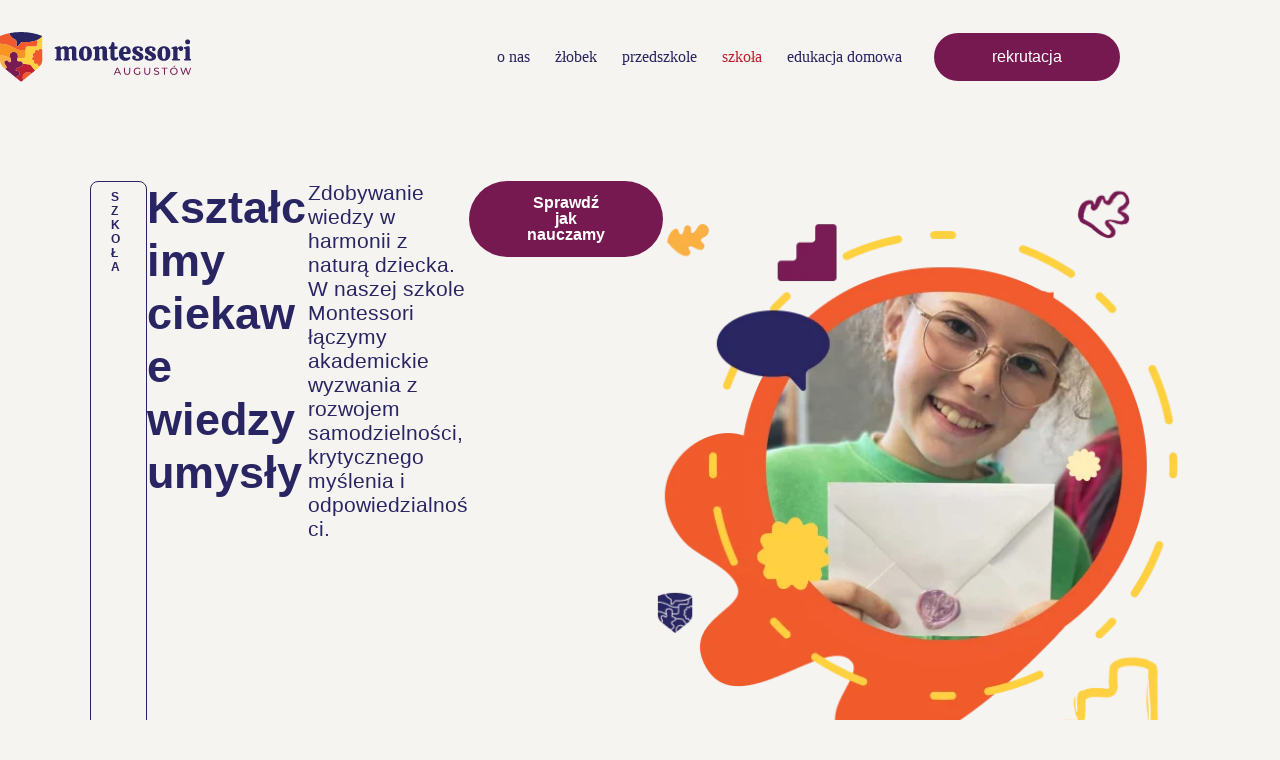

--- FILE ---
content_type: text/html; charset=UTF-8
request_url: http://montessori.augustow.pl/szkola/
body_size: 445636
content:
<!doctype html>
<html lang="pl-PL">
<head>
	
	<meta charset="UTF-8">
	<meta name="viewport" content="width=device-width, initial-scale=1, maximum-scale=5, viewport-fit=cover">
	<link rel="profile" href="https://gmpg.org/xfn/11">

	<meta name='robots' content='index, follow, max-image-preview:large, max-snippet:-1, max-video-preview:-1' />
	<style>img:is([sizes="auto" i], [sizes^="auto," i]) { contain-intrinsic-size: 3000px 1500px }</style>
	<script id="cookieyes" type="text/javascript" src="https://cdn-cookieyes.com/client_data/0597261991c0a4f01c585e5c/script.js"></script>
<!-- Google Tag Manager for WordPress by gtm4wp.com -->
<script data-cfasync="false" data-pagespeed-no-defer>
	var gtm4wp_datalayer_name = "dataLayer";
	var dataLayer = dataLayer || [];
</script>
<!-- End Google Tag Manager for WordPress by gtm4wp.com -->
	<!-- This site is optimized with the Yoast SEO plugin v25.1 - https://yoast.com/wordpress/plugins/seo/ -->
	<title>Szkoła - Montessori Augustów</title>
	<link rel="canonical" href="https://montessori.augustow.pl/szkola/" />
	<meta property="og:locale" content="pl_PL" />
	<meta property="og:type" content="article" />
	<meta property="og:title" content="Szkoła - Montessori Augustów" />
	<meta property="og:description" content="szkoła Kształcimy ciekawe wiedzy umysły Zdobywanie wiedzy w harmonii z naturą dziecka. W naszej szkole Montessori łączymy akademickie wyzwania z rozwojem samodzielności, krytycznego myślenia i odpowiedzialności. Sprawdź jak nauczamy “ Największą oznaką sukcesu dla nauczyciela… jest bycie zdolnym, by powiedzieć: Te dzieci pracują tak, jak gdybym nie istniała. ” Maria Montessori Sprawimy, że Twoje dziecko [&hellip;]" />
	<meta property="og:url" content="https://montessori.augustow.pl/szkola/" />
	<meta property="og:site_name" content="Montessori Augustów" />
	<meta property="article:publisher" content="https://www.facebook.com/montessori.augustow/" />
	<meta property="article:modified_time" content="2025-07-08T13:56:59+00:00" />
	<meta property="og:image" content="https://montessori.augustow.pl/wp-content/uploads/header_pic_szkola_01.webp" />
	<meta property="og:image:width" content="550" />
	<meta property="og:image:height" content="618" />
	<meta property="og:image:type" content="image/webp" />
	<meta name="twitter:card" content="summary_large_image" />
	<meta name="twitter:label1" content="Szacowany czas czytania" />
	<meta name="twitter:data1" content="4 minuty" />
	<script type="application/ld+json" class="yoast-schema-graph">{"@context":"https://schema.org","@graph":[{"@type":"WebPage","@id":"https://montessori.augustow.pl/szkola/","url":"https://montessori.augustow.pl/szkola/","name":"Szkoła - Montessori Augustów","isPartOf":{"@id":"https://montessori.augustow.pl/#website"},"primaryImageOfPage":{"@id":"https://montessori.augustow.pl/szkola/#primaryimage"},"image":{"@id":"https://montessori.augustow.pl/szkola/#primaryimage"},"thumbnailUrl":"https://montessori.augustow.pl/wp-content/uploads/header_pic_szkola_01.webp","datePublished":"2025-02-26T16:30:58+00:00","dateModified":"2025-07-08T13:56:59+00:00","breadcrumb":{"@id":"https://montessori.augustow.pl/szkola/#breadcrumb"},"inLanguage":"pl-PL","potentialAction":[{"@type":"ReadAction","target":["https://montessori.augustow.pl/szkola/"]}]},{"@type":"ImageObject","inLanguage":"pl-PL","@id":"https://montessori.augustow.pl/szkola/#primaryimage","url":"https://montessori.augustow.pl/wp-content/uploads/header_pic_szkola_01.webp","contentUrl":"https://montessori.augustow.pl/wp-content/uploads/header_pic_szkola_01.webp","width":550,"height":618,"caption":"header pic szkola 01"},{"@type":"BreadcrumbList","@id":"https://montessori.augustow.pl/szkola/#breadcrumb","itemListElement":[{"@type":"ListItem","position":1,"name":"Strona główna","item":"https://montessori.augustow.pl/"},{"@type":"ListItem","position":2,"name":"Szkoła"}]},{"@type":"WebSite","@id":"https://montessori.augustow.pl/#website","url":"https://montessori.augustow.pl/","name":"Żłobek, Przedszkole i Szkoła Montessori w Augustowie","description":"Mamy pomysł na edukację! Poznaj nasz żłobek, przedszkole i szkołę podstawową z edukacją domową w Augustowie","publisher":{"@id":"https://montessori.augustow.pl/#organization"},"potentialAction":[{"@type":"SearchAction","target":{"@type":"EntryPoint","urlTemplate":"https://montessori.augustow.pl/?s={search_term_string}"},"query-input":{"@type":"PropertyValueSpecification","valueRequired":true,"valueName":"search_term_string"}}],"inLanguage":"pl-PL"},{"@type":"Organization","@id":"https://montessori.augustow.pl/#organization","name":"Montessori Augustów","url":"https://montessori.augustow.pl/","logo":{"@type":"ImageObject","inLanguage":"pl-PL","@id":"https://montessori.augustow.pl/#/schema/logo/image/","url":"https://montessori.augustow.pl/wp-content/uploads/Logo_Montessori_poziome.svg","contentUrl":"https://montessori.augustow.pl/wp-content/uploads/Logo_Montessori_poziome.svg","width":374,"height":98,"caption":"Montessori Augustów"},"image":{"@id":"https://montessori.augustow.pl/#/schema/logo/image/"},"sameAs":["https://www.facebook.com/montessori.augustow/","https://www.facebook.com/szkola.montessori.augustow/","https://www.facebook.com/edukacja.domowa.augustow/","https://www.instagram.com/montessori.augustow/"]}]}</script>
	<!-- / Yoast SEO plugin. -->



<link rel="alternate" type="application/rss+xml" title="Montessori Augustów &raquo; Kanał z wpisami" href="https://montessori.augustow.pl/feed/" />
<link rel="alternate" type="application/rss+xml" title="Montessori Augustów &raquo; Kanał z komentarzami" href="https://montessori.augustow.pl/comments/feed/" />
<link rel='stylesheet' id='blocksy-dynamic-global-css' href='http://montessori.augustow.pl/wp-content/uploads/blocksy/css/global.css?ver=61020' media='all' />
<style id='global-styles-inline-css'>
:root{--wp--preset--aspect-ratio--square: 1;--wp--preset--aspect-ratio--4-3: 4/3;--wp--preset--aspect-ratio--3-4: 3/4;--wp--preset--aspect-ratio--3-2: 3/2;--wp--preset--aspect-ratio--2-3: 2/3;--wp--preset--aspect-ratio--16-9: 16/9;--wp--preset--aspect-ratio--9-16: 9/16;--wp--preset--color--black: #000000;--wp--preset--color--cyan-bluish-gray: #abb8c3;--wp--preset--color--white: #ffffff;--wp--preset--color--pale-pink: #f78da7;--wp--preset--color--vivid-red: #cf2e2e;--wp--preset--color--luminous-vivid-orange: #ff6900;--wp--preset--color--luminous-vivid-amber: #fcb900;--wp--preset--color--light-green-cyan: #7bdcb5;--wp--preset--color--vivid-green-cyan: #00d084;--wp--preset--color--pale-cyan-blue: #8ed1fc;--wp--preset--color--vivid-cyan-blue: #0693e3;--wp--preset--color--vivid-purple: #9b51e0;--wp--preset--color--palette-color-1: var(--theme-palette-color-1, #BD2030);--wp--preset--color--palette-color-2: var(--theme-palette-color-2, #771951);--wp--preset--color--palette-color-3: var(--theme-palette-color-3, #292562);--wp--preset--color--palette-color-4: var(--theme-palette-color-4, #FBB042);--wp--preset--color--palette-color-5: var(--theme-palette-color-5, #F79423);--wp--preset--color--palette-color-6: var(--theme-palette-color-6, #FFD140);--wp--preset--color--palette-color-7: var(--theme-palette-color-7, #F6F4F1);--wp--preset--color--palette-color-8: var(--theme-palette-color-8, #ffffff);--wp--preset--gradient--vivid-cyan-blue-to-vivid-purple: linear-gradient(135deg,rgba(6,147,227,1) 0%,rgb(155,81,224) 100%);--wp--preset--gradient--light-green-cyan-to-vivid-green-cyan: linear-gradient(135deg,rgb(122,220,180) 0%,rgb(0,208,130) 100%);--wp--preset--gradient--luminous-vivid-amber-to-luminous-vivid-orange: linear-gradient(135deg,rgba(252,185,0,1) 0%,rgba(255,105,0,1) 100%);--wp--preset--gradient--luminous-vivid-orange-to-vivid-red: linear-gradient(135deg,rgba(255,105,0,1) 0%,rgb(207,46,46) 100%);--wp--preset--gradient--very-light-gray-to-cyan-bluish-gray: linear-gradient(135deg,rgb(238,238,238) 0%,rgb(169,184,195) 100%);--wp--preset--gradient--cool-to-warm-spectrum: linear-gradient(135deg,rgb(74,234,220) 0%,rgb(151,120,209) 20%,rgb(207,42,186) 40%,rgb(238,44,130) 60%,rgb(251,105,98) 80%,rgb(254,248,76) 100%);--wp--preset--gradient--blush-light-purple: linear-gradient(135deg,rgb(255,206,236) 0%,rgb(152,150,240) 100%);--wp--preset--gradient--blush-bordeaux: linear-gradient(135deg,rgb(254,205,165) 0%,rgb(254,45,45) 50%,rgb(107,0,62) 100%);--wp--preset--gradient--luminous-dusk: linear-gradient(135deg,rgb(255,203,112) 0%,rgb(199,81,192) 50%,rgb(65,88,208) 100%);--wp--preset--gradient--pale-ocean: linear-gradient(135deg,rgb(255,245,203) 0%,rgb(182,227,212) 50%,rgb(51,167,181) 100%);--wp--preset--gradient--electric-grass: linear-gradient(135deg,rgb(202,248,128) 0%,rgb(113,206,126) 100%);--wp--preset--gradient--midnight: linear-gradient(135deg,rgb(2,3,129) 0%,rgb(40,116,252) 100%);--wp--preset--gradient--juicy-peach: linear-gradient(to right, #ffecd2 0%, #fcb69f 100%);--wp--preset--gradient--young-passion: linear-gradient(to right, #ff8177 0%, #ff867a 0%, #ff8c7f 21%, #f99185 52%, #cf556c 78%, #b12a5b 100%);--wp--preset--gradient--true-sunset: linear-gradient(to right, #fa709a 0%, #fee140 100%);--wp--preset--gradient--morpheus-den: linear-gradient(to top, #30cfd0 0%, #330867 100%);--wp--preset--gradient--plum-plate: linear-gradient(135deg, #667eea 0%, #764ba2 100%);--wp--preset--gradient--aqua-splash: linear-gradient(15deg, #13547a 0%, #80d0c7 100%);--wp--preset--gradient--love-kiss: linear-gradient(to top, #ff0844 0%, #ffb199 100%);--wp--preset--gradient--new-retrowave: linear-gradient(to top, #3b41c5 0%, #a981bb 49%, #ffc8a9 100%);--wp--preset--gradient--plum-bath: linear-gradient(to top, #cc208e 0%, #6713d2 100%);--wp--preset--gradient--high-flight: linear-gradient(to right, #0acffe 0%, #495aff 100%);--wp--preset--gradient--teen-party: linear-gradient(-225deg, #FF057C 0%, #8D0B93 50%, #321575 100%);--wp--preset--gradient--fabled-sunset: linear-gradient(-225deg, #231557 0%, #44107A 29%, #FF1361 67%, #FFF800 100%);--wp--preset--gradient--arielle-smile: radial-gradient(circle 248px at center, #16d9e3 0%, #30c7ec 47%, #46aef7 100%);--wp--preset--gradient--itmeo-branding: linear-gradient(180deg, #2af598 0%, #009efd 100%);--wp--preset--gradient--deep-blue: linear-gradient(to right, #6a11cb 0%, #2575fc 100%);--wp--preset--gradient--strong-bliss: linear-gradient(to right, #f78ca0 0%, #f9748f 19%, #fd868c 60%, #fe9a8b 100%);--wp--preset--gradient--sweet-period: linear-gradient(to top, #3f51b1 0%, #5a55ae 13%, #7b5fac 25%, #8f6aae 38%, #a86aa4 50%, #cc6b8e 62%, #f18271 75%, #f3a469 87%, #f7c978 100%);--wp--preset--gradient--purple-division: linear-gradient(to top, #7028e4 0%, #e5b2ca 100%);--wp--preset--gradient--cold-evening: linear-gradient(to top, #0c3483 0%, #a2b6df 100%, #6b8cce 100%, #a2b6df 100%);--wp--preset--gradient--mountain-rock: linear-gradient(to right, #868f96 0%, #596164 100%);--wp--preset--gradient--desert-hump: linear-gradient(to top, #c79081 0%, #dfa579 100%);--wp--preset--gradient--ethernal-constance: linear-gradient(to top, #09203f 0%, #537895 100%);--wp--preset--gradient--happy-memories: linear-gradient(-60deg, #ff5858 0%, #f09819 100%);--wp--preset--gradient--grown-early: linear-gradient(to top, #0ba360 0%, #3cba92 100%);--wp--preset--gradient--morning-salad: linear-gradient(-225deg, #B7F8DB 0%, #50A7C2 100%);--wp--preset--gradient--night-call: linear-gradient(-225deg, #AC32E4 0%, #7918F2 48%, #4801FF 100%);--wp--preset--gradient--mind-crawl: linear-gradient(-225deg, #473B7B 0%, #3584A7 51%, #30D2BE 100%);--wp--preset--gradient--angel-care: linear-gradient(-225deg, #FFE29F 0%, #FFA99F 48%, #FF719A 100%);--wp--preset--gradient--juicy-cake: linear-gradient(to top, #e14fad 0%, #f9d423 100%);--wp--preset--gradient--rich-metal: linear-gradient(to right, #d7d2cc 0%, #304352 100%);--wp--preset--gradient--mole-hall: linear-gradient(-20deg, #616161 0%, #9bc5c3 100%);--wp--preset--gradient--cloudy-knoxville: linear-gradient(120deg, #fdfbfb 0%, #ebedee 100%);--wp--preset--gradient--soft-grass: linear-gradient(to top, #c1dfc4 0%, #deecdd 100%);--wp--preset--gradient--saint-petersburg: linear-gradient(135deg, #f5f7fa 0%, #c3cfe2 100%);--wp--preset--gradient--everlasting-sky: linear-gradient(135deg, #fdfcfb 0%, #e2d1c3 100%);--wp--preset--gradient--kind-steel: linear-gradient(-20deg, #e9defa 0%, #fbfcdb 100%);--wp--preset--gradient--over-sun: linear-gradient(60deg, #abecd6 0%, #fbed96 100%);--wp--preset--gradient--premium-white: linear-gradient(to top, #d5d4d0 0%, #d5d4d0 1%, #eeeeec 31%, #efeeec 75%, #e9e9e7 100%);--wp--preset--gradient--clean-mirror: linear-gradient(45deg, #93a5cf 0%, #e4efe9 100%);--wp--preset--gradient--wild-apple: linear-gradient(to top, #d299c2 0%, #fef9d7 100%);--wp--preset--gradient--snow-again: linear-gradient(to top, #e6e9f0 0%, #eef1f5 100%);--wp--preset--gradient--confident-cloud: linear-gradient(to top, #dad4ec 0%, #dad4ec 1%, #f3e7e9 100%);--wp--preset--gradient--glass-water: linear-gradient(to top, #dfe9f3 0%, white 100%);--wp--preset--gradient--perfect-white: linear-gradient(-225deg, #E3FDF5 0%, #FFE6FA 100%);--wp--preset--font-size--small: 13px;--wp--preset--font-size--medium: 20px;--wp--preset--font-size--large: clamp(22px, 1.375rem + ((1vw - 3.2px) * 0.625), 30px);--wp--preset--font-size--x-large: clamp(30px, 1.875rem + ((1vw - 3.2px) * 1.563), 50px);--wp--preset--font-size--xx-large: clamp(45px, 2.813rem + ((1vw - 3.2px) * 2.734), 80px);--wp--preset--spacing--20: 0.44rem;--wp--preset--spacing--30: 0.67rem;--wp--preset--spacing--40: 1rem;--wp--preset--spacing--50: 1.5rem;--wp--preset--spacing--60: 2.25rem;--wp--preset--spacing--70: 3.38rem;--wp--preset--spacing--80: 5.06rem;--wp--preset--shadow--natural: 6px 6px 9px rgba(0, 0, 0, 0.2);--wp--preset--shadow--deep: 12px 12px 50px rgba(0, 0, 0, 0.4);--wp--preset--shadow--sharp: 6px 6px 0px rgba(0, 0, 0, 0.2);--wp--preset--shadow--outlined: 6px 6px 0px -3px rgba(255, 255, 255, 1), 6px 6px rgba(0, 0, 0, 1);--wp--preset--shadow--crisp: 6px 6px 0px rgba(0, 0, 0, 1);}:root { --wp--style--global--content-size: var(--theme-block-max-width);--wp--style--global--wide-size: var(--theme-block-wide-max-width); }:where(body) { margin: 0; }.wp-site-blocks > .alignleft { float: left; margin-right: 2em; }.wp-site-blocks > .alignright { float: right; margin-left: 2em; }.wp-site-blocks > .aligncenter { justify-content: center; margin-left: auto; margin-right: auto; }:where(.wp-site-blocks) > * { margin-block-start: var(--theme-content-spacing); margin-block-end: 0; }:where(.wp-site-blocks) > :first-child { margin-block-start: 0; }:where(.wp-site-blocks) > :last-child { margin-block-end: 0; }:root { --wp--style--block-gap: var(--theme-content-spacing); }:root :where(.is-layout-flow) > :first-child{margin-block-start: 0;}:root :where(.is-layout-flow) > :last-child{margin-block-end: 0;}:root :where(.is-layout-flow) > *{margin-block-start: var(--theme-content-spacing);margin-block-end: 0;}:root :where(.is-layout-constrained) > :first-child{margin-block-start: 0;}:root :where(.is-layout-constrained) > :last-child{margin-block-end: 0;}:root :where(.is-layout-constrained) > *{margin-block-start: var(--theme-content-spacing);margin-block-end: 0;}:root :where(.is-layout-flex){gap: var(--theme-content-spacing);}:root :where(.is-layout-grid){gap: var(--theme-content-spacing);}.is-layout-flow > .alignleft{float: left;margin-inline-start: 0;margin-inline-end: 2em;}.is-layout-flow > .alignright{float: right;margin-inline-start: 2em;margin-inline-end: 0;}.is-layout-flow > .aligncenter{margin-left: auto !important;margin-right: auto !important;}.is-layout-constrained > .alignleft{float: left;margin-inline-start: 0;margin-inline-end: 2em;}.is-layout-constrained > .alignright{float: right;margin-inline-start: 2em;margin-inline-end: 0;}.is-layout-constrained > .aligncenter{margin-left: auto !important;margin-right: auto !important;}.is-layout-constrained > :where(:not(.alignleft):not(.alignright):not(.alignfull)){max-width: var(--wp--style--global--content-size);margin-left: auto !important;margin-right: auto !important;}.is-layout-constrained > .alignwide{max-width: var(--wp--style--global--wide-size);}body .is-layout-flex{display: flex;}.is-layout-flex{flex-wrap: wrap;align-items: center;}.is-layout-flex > :is(*, div){margin: 0;}body .is-layout-grid{display: grid;}.is-layout-grid > :is(*, div){margin: 0;}body{padding-top: 0px;padding-right: 0px;padding-bottom: 0px;padding-left: 0px;}.has-black-color{color: var(--wp--preset--color--black) !important;}.has-cyan-bluish-gray-color{color: var(--wp--preset--color--cyan-bluish-gray) !important;}.has-white-color{color: var(--wp--preset--color--white) !important;}.has-pale-pink-color{color: var(--wp--preset--color--pale-pink) !important;}.has-vivid-red-color{color: var(--wp--preset--color--vivid-red) !important;}.has-luminous-vivid-orange-color{color: var(--wp--preset--color--luminous-vivid-orange) !important;}.has-luminous-vivid-amber-color{color: var(--wp--preset--color--luminous-vivid-amber) !important;}.has-light-green-cyan-color{color: var(--wp--preset--color--light-green-cyan) !important;}.has-vivid-green-cyan-color{color: var(--wp--preset--color--vivid-green-cyan) !important;}.has-pale-cyan-blue-color{color: var(--wp--preset--color--pale-cyan-blue) !important;}.has-vivid-cyan-blue-color{color: var(--wp--preset--color--vivid-cyan-blue) !important;}.has-vivid-purple-color{color: var(--wp--preset--color--vivid-purple) !important;}.has-palette-color-1-color{color: var(--wp--preset--color--palette-color-1) !important;}.has-palette-color-2-color{color: var(--wp--preset--color--palette-color-2) !important;}.has-palette-color-3-color{color: var(--wp--preset--color--palette-color-3) !important;}.has-palette-color-4-color{color: var(--wp--preset--color--palette-color-4) !important;}.has-palette-color-5-color{color: var(--wp--preset--color--palette-color-5) !important;}.has-palette-color-6-color{color: var(--wp--preset--color--palette-color-6) !important;}.has-palette-color-7-color{color: var(--wp--preset--color--palette-color-7) !important;}.has-palette-color-8-color{color: var(--wp--preset--color--palette-color-8) !important;}.has-black-background-color{background-color: var(--wp--preset--color--black) !important;}.has-cyan-bluish-gray-background-color{background-color: var(--wp--preset--color--cyan-bluish-gray) !important;}.has-white-background-color{background-color: var(--wp--preset--color--white) !important;}.has-pale-pink-background-color{background-color: var(--wp--preset--color--pale-pink) !important;}.has-vivid-red-background-color{background-color: var(--wp--preset--color--vivid-red) !important;}.has-luminous-vivid-orange-background-color{background-color: var(--wp--preset--color--luminous-vivid-orange) !important;}.has-luminous-vivid-amber-background-color{background-color: var(--wp--preset--color--luminous-vivid-amber) !important;}.has-light-green-cyan-background-color{background-color: var(--wp--preset--color--light-green-cyan) !important;}.has-vivid-green-cyan-background-color{background-color: var(--wp--preset--color--vivid-green-cyan) !important;}.has-pale-cyan-blue-background-color{background-color: var(--wp--preset--color--pale-cyan-blue) !important;}.has-vivid-cyan-blue-background-color{background-color: var(--wp--preset--color--vivid-cyan-blue) !important;}.has-vivid-purple-background-color{background-color: var(--wp--preset--color--vivid-purple) !important;}.has-palette-color-1-background-color{background-color: var(--wp--preset--color--palette-color-1) !important;}.has-palette-color-2-background-color{background-color: var(--wp--preset--color--palette-color-2) !important;}.has-palette-color-3-background-color{background-color: var(--wp--preset--color--palette-color-3) !important;}.has-palette-color-4-background-color{background-color: var(--wp--preset--color--palette-color-4) !important;}.has-palette-color-5-background-color{background-color: var(--wp--preset--color--palette-color-5) !important;}.has-palette-color-6-background-color{background-color: var(--wp--preset--color--palette-color-6) !important;}.has-palette-color-7-background-color{background-color: var(--wp--preset--color--palette-color-7) !important;}.has-palette-color-8-background-color{background-color: var(--wp--preset--color--palette-color-8) !important;}.has-black-border-color{border-color: var(--wp--preset--color--black) !important;}.has-cyan-bluish-gray-border-color{border-color: var(--wp--preset--color--cyan-bluish-gray) !important;}.has-white-border-color{border-color: var(--wp--preset--color--white) !important;}.has-pale-pink-border-color{border-color: var(--wp--preset--color--pale-pink) !important;}.has-vivid-red-border-color{border-color: var(--wp--preset--color--vivid-red) !important;}.has-luminous-vivid-orange-border-color{border-color: var(--wp--preset--color--luminous-vivid-orange) !important;}.has-luminous-vivid-amber-border-color{border-color: var(--wp--preset--color--luminous-vivid-amber) !important;}.has-light-green-cyan-border-color{border-color: var(--wp--preset--color--light-green-cyan) !important;}.has-vivid-green-cyan-border-color{border-color: var(--wp--preset--color--vivid-green-cyan) !important;}.has-pale-cyan-blue-border-color{border-color: var(--wp--preset--color--pale-cyan-blue) !important;}.has-vivid-cyan-blue-border-color{border-color: var(--wp--preset--color--vivid-cyan-blue) !important;}.has-vivid-purple-border-color{border-color: var(--wp--preset--color--vivid-purple) !important;}.has-palette-color-1-border-color{border-color: var(--wp--preset--color--palette-color-1) !important;}.has-palette-color-2-border-color{border-color: var(--wp--preset--color--palette-color-2) !important;}.has-palette-color-3-border-color{border-color: var(--wp--preset--color--palette-color-3) !important;}.has-palette-color-4-border-color{border-color: var(--wp--preset--color--palette-color-4) !important;}.has-palette-color-5-border-color{border-color: var(--wp--preset--color--palette-color-5) !important;}.has-palette-color-6-border-color{border-color: var(--wp--preset--color--palette-color-6) !important;}.has-palette-color-7-border-color{border-color: var(--wp--preset--color--palette-color-7) !important;}.has-palette-color-8-border-color{border-color: var(--wp--preset--color--palette-color-8) !important;}.has-vivid-cyan-blue-to-vivid-purple-gradient-background{background: var(--wp--preset--gradient--vivid-cyan-blue-to-vivid-purple) !important;}.has-light-green-cyan-to-vivid-green-cyan-gradient-background{background: var(--wp--preset--gradient--light-green-cyan-to-vivid-green-cyan) !important;}.has-luminous-vivid-amber-to-luminous-vivid-orange-gradient-background{background: var(--wp--preset--gradient--luminous-vivid-amber-to-luminous-vivid-orange) !important;}.has-luminous-vivid-orange-to-vivid-red-gradient-background{background: var(--wp--preset--gradient--luminous-vivid-orange-to-vivid-red) !important;}.has-very-light-gray-to-cyan-bluish-gray-gradient-background{background: var(--wp--preset--gradient--very-light-gray-to-cyan-bluish-gray) !important;}.has-cool-to-warm-spectrum-gradient-background{background: var(--wp--preset--gradient--cool-to-warm-spectrum) !important;}.has-blush-light-purple-gradient-background{background: var(--wp--preset--gradient--blush-light-purple) !important;}.has-blush-bordeaux-gradient-background{background: var(--wp--preset--gradient--blush-bordeaux) !important;}.has-luminous-dusk-gradient-background{background: var(--wp--preset--gradient--luminous-dusk) !important;}.has-pale-ocean-gradient-background{background: var(--wp--preset--gradient--pale-ocean) !important;}.has-electric-grass-gradient-background{background: var(--wp--preset--gradient--electric-grass) !important;}.has-midnight-gradient-background{background: var(--wp--preset--gradient--midnight) !important;}.has-juicy-peach-gradient-background{background: var(--wp--preset--gradient--juicy-peach) !important;}.has-young-passion-gradient-background{background: var(--wp--preset--gradient--young-passion) !important;}.has-true-sunset-gradient-background{background: var(--wp--preset--gradient--true-sunset) !important;}.has-morpheus-den-gradient-background{background: var(--wp--preset--gradient--morpheus-den) !important;}.has-plum-plate-gradient-background{background: var(--wp--preset--gradient--plum-plate) !important;}.has-aqua-splash-gradient-background{background: var(--wp--preset--gradient--aqua-splash) !important;}.has-love-kiss-gradient-background{background: var(--wp--preset--gradient--love-kiss) !important;}.has-new-retrowave-gradient-background{background: var(--wp--preset--gradient--new-retrowave) !important;}.has-plum-bath-gradient-background{background: var(--wp--preset--gradient--plum-bath) !important;}.has-high-flight-gradient-background{background: var(--wp--preset--gradient--high-flight) !important;}.has-teen-party-gradient-background{background: var(--wp--preset--gradient--teen-party) !important;}.has-fabled-sunset-gradient-background{background: var(--wp--preset--gradient--fabled-sunset) !important;}.has-arielle-smile-gradient-background{background: var(--wp--preset--gradient--arielle-smile) !important;}.has-itmeo-branding-gradient-background{background: var(--wp--preset--gradient--itmeo-branding) !important;}.has-deep-blue-gradient-background{background: var(--wp--preset--gradient--deep-blue) !important;}.has-strong-bliss-gradient-background{background: var(--wp--preset--gradient--strong-bliss) !important;}.has-sweet-period-gradient-background{background: var(--wp--preset--gradient--sweet-period) !important;}.has-purple-division-gradient-background{background: var(--wp--preset--gradient--purple-division) !important;}.has-cold-evening-gradient-background{background: var(--wp--preset--gradient--cold-evening) !important;}.has-mountain-rock-gradient-background{background: var(--wp--preset--gradient--mountain-rock) !important;}.has-desert-hump-gradient-background{background: var(--wp--preset--gradient--desert-hump) !important;}.has-ethernal-constance-gradient-background{background: var(--wp--preset--gradient--ethernal-constance) !important;}.has-happy-memories-gradient-background{background: var(--wp--preset--gradient--happy-memories) !important;}.has-grown-early-gradient-background{background: var(--wp--preset--gradient--grown-early) !important;}.has-morning-salad-gradient-background{background: var(--wp--preset--gradient--morning-salad) !important;}.has-night-call-gradient-background{background: var(--wp--preset--gradient--night-call) !important;}.has-mind-crawl-gradient-background{background: var(--wp--preset--gradient--mind-crawl) !important;}.has-angel-care-gradient-background{background: var(--wp--preset--gradient--angel-care) !important;}.has-juicy-cake-gradient-background{background: var(--wp--preset--gradient--juicy-cake) !important;}.has-rich-metal-gradient-background{background: var(--wp--preset--gradient--rich-metal) !important;}.has-mole-hall-gradient-background{background: var(--wp--preset--gradient--mole-hall) !important;}.has-cloudy-knoxville-gradient-background{background: var(--wp--preset--gradient--cloudy-knoxville) !important;}.has-soft-grass-gradient-background{background: var(--wp--preset--gradient--soft-grass) !important;}.has-saint-petersburg-gradient-background{background: var(--wp--preset--gradient--saint-petersburg) !important;}.has-everlasting-sky-gradient-background{background: var(--wp--preset--gradient--everlasting-sky) !important;}.has-kind-steel-gradient-background{background: var(--wp--preset--gradient--kind-steel) !important;}.has-over-sun-gradient-background{background: var(--wp--preset--gradient--over-sun) !important;}.has-premium-white-gradient-background{background: var(--wp--preset--gradient--premium-white) !important;}.has-clean-mirror-gradient-background{background: var(--wp--preset--gradient--clean-mirror) !important;}.has-wild-apple-gradient-background{background: var(--wp--preset--gradient--wild-apple) !important;}.has-snow-again-gradient-background{background: var(--wp--preset--gradient--snow-again) !important;}.has-confident-cloud-gradient-background{background: var(--wp--preset--gradient--confident-cloud) !important;}.has-glass-water-gradient-background{background: var(--wp--preset--gradient--glass-water) !important;}.has-perfect-white-gradient-background{background: var(--wp--preset--gradient--perfect-white) !important;}.has-small-font-size{font-size: var(--wp--preset--font-size--small) !important;}.has-medium-font-size{font-size: var(--wp--preset--font-size--medium) !important;}.has-large-font-size{font-size: var(--wp--preset--font-size--large) !important;}.has-x-large-font-size{font-size: var(--wp--preset--font-size--x-large) !important;}.has-xx-large-font-size{font-size: var(--wp--preset--font-size--xx-large) !important;}
:root :where(.wp-block-pullquote){font-size: clamp(0.984em, 0.984rem + ((1vw - 0.2em) * 0.645), 1.5em);line-height: 1.6;}
</style>
<link rel='stylesheet' id='qi-addons-for-elementor-grid-style-css' href='http://montessori.augustow.pl/wp-content/plugins/qi-addons-for-elementor/assets/css/grid.min.css?ver=1.8.9' media='all' />
<link rel='stylesheet' id='qi-addons-for-elementor-helper-parts-style-css' href='http://montessori.augustow.pl/wp-content/plugins/qi-addons-for-elementor/assets/css/helper-parts.min.css?ver=1.8.9' media='all' />
<link rel='stylesheet' id='qi-addons-for-elementor-style-css' href='http://montessori.augustow.pl/wp-content/plugins/qi-addons-for-elementor/assets/css/main.min.css?ver=1.8.9' media='all' />
<link rel='stylesheet' id='blocksy-fonts-font-source-google-css' href='https://montessori.augustow.pl/wp-content/uploads/easyfonts/6a6238d562.css' media='all' />
<link rel='stylesheet' id='ct-main-styles-css' href='http://montessori.augustow.pl/wp-content/themes/blocksy/static/bundle/main.min.css?ver=2.0.91' media='all' />
<link rel='stylesheet' id='ct-page-title-styles-css' href='http://montessori.augustow.pl/wp-content/themes/blocksy/static/bundle/page-title.min.css?ver=2.0.91' media='all' />
<link rel='stylesheet' id='ct-elementor-styles-css' href='http://montessori.augustow.pl/wp-content/themes/blocksy/static/bundle/elementor-frontend.min.css?ver=2.0.91' media='all' />
<link rel='stylesheet' id='swiper-css' href='http://montessori.augustow.pl/wp-content/plugins/qi-addons-for-elementor/assets/plugins/swiper/8.4.5/swiper.min.css?ver=8.4.5' media='all' />
<link rel='stylesheet' id='elementor-frontend-css' href='http://montessori.augustow.pl/wp-content/uploads/elementor/css/custom-frontend.min.css?ver=1741288121' media='all' />
<link rel='stylesheet' id='elementor-post-8-css' href='http://montessori.augustow.pl/wp-content/uploads/elementor/css/post-8.css?ver=1741288122' media='all' />
<link rel='stylesheet' id='widget-heading-css' href='http://montessori.augustow.pl/wp-content/plugins/elementor/assets/css/widget-heading.min.css?ver=3.27.6' media='all' />
<link rel='stylesheet' id='widget-text-editor-css' href='http://montessori.augustow.pl/wp-content/plugins/elementor/assets/css/widget-text-editor.min.css?ver=3.27.6' media='all' />
<link rel='stylesheet' id='widget-image-css' href='http://montessori.augustow.pl/wp-content/plugins/elementor/assets/css/widget-image.min.css?ver=3.27.6' media='all' />
<link rel='stylesheet' id='widget-divider-css' href='http://montessori.augustow.pl/wp-content/plugins/elementor/assets/css/widget-divider.min.css?ver=3.27.6' media='all' />
<link rel='stylesheet' id='e-animation-fadeInUp-css' href='http://montessori.augustow.pl/wp-content/plugins/elementor/assets/lib/animations/styles/fadeInUp.min.css?ver=3.27.6' media='all' />
<link rel='stylesheet' id='widget-image-box-css' href='http://montessori.augustow.pl/wp-content/uploads/elementor/css/custom-widget-image-box.min.css?ver=1741288121' media='all' />
<link rel='stylesheet' id='widget-nested-accordion-css' href='http://montessori.augustow.pl/wp-content/plugins/elementor/assets/css/widget-nested-accordion.min.css?ver=3.27.6' media='all' />
<link rel='stylesheet' id='e-animation-fadeIn-css' href='http://montessori.augustow.pl/wp-content/plugins/elementor/assets/lib/animations/styles/fadeIn.min.css?ver=3.27.6' media='all' />
<link rel='stylesheet' id='e-animation-bounceIn-css' href='http://montessori.augustow.pl/wp-content/plugins/elementor/assets/lib/animations/styles/bounceIn.min.css?ver=3.27.6' media='all' />
<link rel='stylesheet' id='mediaelement-css' href='http://montessori.augustow.pl/wp-includes/js/mediaelement/mediaelementplayer-legacy.min.css?ver=4.2.17' media='all' />
<link rel='stylesheet' id='wp-mediaelement-css' href='http://montessori.augustow.pl/wp-includes/js/mediaelement/wp-mediaelement.min.css?ver=6.8.3' media='all' />
<link rel='stylesheet' id='elementor-post-761-css' href='http://montessori.augustow.pl/wp-content/uploads/elementor/css/post-761.css?ver=1752065679' media='all' />
<link rel='stylesheet' id='google-fonts-1-css' href='https://montessori.augustow.pl/wp-content/uploads/easyfonts/cee813ac55.css' media='all' />
<script src="http://montessori.augustow.pl/wp-includes/js/jquery/jquery.min.js?ver=3.7.1" id="jquery-core-js"></script>
<script src="http://montessori.augustow.pl/wp-includes/js/jquery/jquery-migrate.min.js?ver=3.4.1" id="jquery-migrate-js"></script>
<link rel="https://api.w.org/" href="https://montessori.augustow.pl/wp-json/" /><link rel="alternate" title="JSON" type="application/json" href="https://montessori.augustow.pl/wp-json/wp/v2/pages/761" /><link rel="EditURI" type="application/rsd+xml" title="RSD" href="https://montessori.augustow.pl/xmlrpc.php?rsd" />
<meta name="generator" content="WordPress 6.8.3" />
<link rel='shortlink' href='https://montessori.augustow.pl/?p=761' />
<link rel="alternate" title="oEmbed (JSON)" type="application/json+oembed" href="https://montessori.augustow.pl/wp-json/oembed/1.0/embed?url=https%3A%2F%2Fmontessori.augustow.pl%2Fszkola%2F" />
<link rel="alternate" title="oEmbed (XML)" type="text/xml+oembed" href="https://montessori.augustow.pl/wp-json/oembed/1.0/embed?url=https%3A%2F%2Fmontessori.augustow.pl%2Fszkola%2F&#038;format=xml" />
<style type='text/css'> .ae_data .elementor-editor-element-setting {
            display:none !important;
            }
            </style><!-- Google tag (gtag.js) -->
<script async src="https://www.googletagmanager.com/gtag/js?id=AW-17641004504">
</script>
<script>
  window.dataLayer = window.dataLayer || [];
  function gtag(){dataLayer.push(arguments);}
  gtag('js', new Date());

  gtag('config', 'AW-17641004504');
</script>
<!-- Google Tag Manager for WordPress by gtm4wp.com -->
<!-- GTM Container placement set to off -->
<script data-cfasync="false" data-pagespeed-no-defer>
	var dataLayer_content = {"pagePostType":"page","pagePostType2":"single-page","pagePostAuthor":"Bartek"};
	dataLayer.push( dataLayer_content );
</script>
<script data-cfasync="false" data-pagespeed-no-defer>
	console.warn && console.warn("[GTM4WP] Google Tag Manager container code placement set to OFF !!!");
	console.warn && console.warn("[GTM4WP] Data layer codes are active but GTM container must be loaded using custom coding !!!");
</script>
<!-- End Google Tag Manager for WordPress by gtm4wp.com --><noscript><link rel='stylesheet' href='http://montessori.augustow.pl/wp-content/themes/blocksy/static/bundle/no-scripts.min.css' type='text/css'></noscript>
<meta name="generator" content="Elementor 3.27.6; features: e_font_icon_svg, additional_custom_breakpoints; settings: css_print_method-external, google_font-enabled, font_display-auto">
			<style>
				.e-con.e-parent:nth-of-type(n+4):not(.e-lazyloaded):not(.e-no-lazyload),
				.e-con.e-parent:nth-of-type(n+4):not(.e-lazyloaded):not(.e-no-lazyload) * {
					background-image: none !important;
				}
				@media screen and (max-height: 1024px) {
					.e-con.e-parent:nth-of-type(n+3):not(.e-lazyloaded):not(.e-no-lazyload),
					.e-con.e-parent:nth-of-type(n+3):not(.e-lazyloaded):not(.e-no-lazyload) * {
						background-image: none !important;
					}
				}
				@media screen and (max-height: 640px) {
					.e-con.e-parent:nth-of-type(n+2):not(.e-lazyloaded):not(.e-no-lazyload),
					.e-con.e-parent:nth-of-type(n+2):not(.e-lazyloaded):not(.e-no-lazyload) * {
						background-image: none !important;
					}
				}
			</style>
			<style class="wpcode-css-snippet">/* SZEROKOŚĆ NAGŁÓWKA */
.ct-container-fluid {
        --theme-container-edge-spacing: calc(100vw - 0px);
    }
:is(.entry-content,.is-layout-flow,.is-layout-constrained)>*:where(:not(h1,h2,h3,h4,h5,h6)) {
    margin-bottom: 0px;
}

/* SZEROKOŚĆ STOPKI */
.ct-footer [data-row*="bottom"]>div {
    width: 100vw;
}

.ct-footer [data-row*="bottom"]>div p{
    margin-bottom: 0px;
}</style><script>(function ($) {
	"use strict";

	function addCustomCss(css, view) {
		var model = view.getEditModel(),
			customCSS = model.get('settings').get('custom_css');
		if (customCSS) {
			css += customCSS.replace(/selector/g, '.elementor-element.elementor-element-' + view.model.id);
		}
		return css;
	}

	function addPageCustomCss() {
		var customCSS = elementor.settings.page.model.get('custom_css');
		if (customCSS) {
			customCSS = customCSS.replace(/selector/g, elementor.config.settings.page.cssWrapperSelector);
			elementor.settings.page.getControlsCSS().elements.$stylesheetElement.append(customCSS);
		}
	}

	elementor.hooks.addFilter('editor/style/styleText', addCustomCss);
	elementor.settings.page.model.on('change', addPageCustomCss);
	elementor.on('preview:loaded', addPageCustomCss);
})(jQuery);</script><link rel="icon" href="https://montessori.augustow.pl/wp-content/uploads/favicon_temp.webp" sizes="32x32" />
<link rel="icon" href="https://montessori.augustow.pl/wp-content/uploads/favicon_temp.webp" sizes="192x192" />
<link rel="apple-touch-icon" href="https://montessori.augustow.pl/wp-content/uploads/favicon_temp.webp" />
<meta name="msapplication-TileImage" content="https://montessori.augustow.pl/wp-content/uploads/favicon_temp.webp" />
<style id="sccss">/* Domyślne wyrównanie tekstu */
.elementor-element {
  text-align: left;
}

/* Gradient zdjęcia listy bloga Qi */
.qodef-e-media-image a:after {
	background-color: transparent;
    --background-overlay: '';
    background-image: linear-gradient(180deg, #FBB04200 0%, #F15A2EC7 100%); /* kolory od góry, muszą być lekko transparentne */
}

/* Gradient zdjęcia posta bloga */
[data-prefix="single_blog_post"] .hero-section[data-type="type-2"] > figure .ct-media-container:after {
    	background-color: transparent;
    --background-overlay: '';
    background-image: linear-gradient(180deg, #f59a1469 0%, #d5380af0 100%); /* kolory od góry, muszą być lekko transparentne */
}

/* Cień wypelnionego formularza*/
.ff-message-success {
    border: 0px solid #ced4da;
    box-shadow: 0 0px 0px rgba(0, 0, 0, 0);
    margin-top: 0px;
    padding: 0px;
}


/* FluentForms - zmiana pola znaczników w formularzu */

.ff-el-form-check input[type="checkbox"],
.ff-el-form-check input[type="radio"] {
    appearance: none !important;
    -webkit-appearance: none !important;
    -moz-appearance: none !important;
    display: inline-block !important;
    background-color: #fff !important;
    cursor: pointer !important;
    position: relative !important;
}

.ff-el-form-check input[type="checkbox"]:checked::before, /* zaznaczenie wewnątrz */
.ff-el-form-check input[type="radio"]:checked::before {
    content: "" !important;
    background-color: white !important; /* Kolor zaznaczenia */
    position: absolute !important;
    top: 50% !important;
    left: 50% !important;
    transform: translate(-50%, -50%) !important;
    border-radius: 0px !important; /* Kwadratowe zaznaczenie */
}

/* KONIEC FluentForms - zmiana pola znaczników w formularzu */</style>	
	<!-- Google Tag Manager -->
<script>(function(w,d,s,l,i){w[l]=w[l]||[];w[l].push({'gtm.start':
new Date().getTime(),event:'gtm.js'});var f=d.getElementsByTagName(s)[0],
j=d.createElement(s),dl=l!='dataLayer'?'&l='+l:'';j.async=true;j.src=
'https://www.googletagmanager.com/gtm.js?id='+i+dl;f.parentNode.insertBefore(j,f);
})(window,document,'script','dataLayer','GTM-WXLHHTBR');</script>
<!-- End Google Tag Manager -->
	
	</head>


<body class="wp-singular page-template page-template-elementor_header_footer page page-id-761 wp-custom-logo wp-embed-responsive wp-theme-blocksy qodef-qi--no-touch qi-addons-for-elementor-1.8.9 elementor-default elementor-template-full-width elementor-kit-8 elementor-page elementor-page-761" data-link="type-2" data-prefix="single_page" data-header="type-1:sticky:auto" data-footer="type-1" itemscope="itemscope" itemtype="https://schema.org/WebPage">

	<!-- Google Tag Manager (noscript) -->
<noscript><iframe src="https://www.googletagmanager.com/ns.html?id=GTM-WXLHHTBR"
height="0" width="0" style="display:none;visibility:hidden"></iframe></noscript>
<!-- End Google Tag Manager (noscript) -->
	
<a class="skip-link screen-reader-text" href="#main">Przejdź do treści</a><div class="ct-drawer-canvas" data-location="start"><div id="offcanvas" class="ct-panel ct-header" data-behaviour="modal" aria-label="Tryb modalny Offcanvas" inert="">
		<div class="ct-panel-actions">
			
			<button class="ct-toggle-close" data-type="type-1" aria-label="Zamknij edytor">
				<svg class="ct-icon" width="12" height="12" viewBox="0 0 15 15"><path d="M1 15a1 1 0 01-.71-.29 1 1 0 010-1.41l5.8-5.8-5.8-5.8A1 1 0 011.7.29l5.8 5.8 5.8-5.8a1 1 0 011.41 1.41l-5.8 5.8 5.8 5.8a1 1 0 01-1.41 1.41l-5.8-5.8-5.8 5.8A1 1 0 011 15z"/></svg>
			</button>
		</div>
		<div class="ct-panel-content" data-device="desktop"><div class="ct-panel-content-inner"></div></div><div class="ct-panel-content" data-device="mobile"><div class="ct-panel-content-inner">
<nav
	class="mobile-menu menu-container"
	data-id="mobile-menu" data-interaction="click" data-toggle-type="type-1" data-submenu-dots="yes"	aria-label="Główne menu">

	<ul id="menu-glowne-menu-1" class=""><li class="menu-item menu-item-type-post_type menu-item-object-page menu-item-843"><a href="https://montessori.augustow.pl/o-nas/" class="ct-menu-link">o nas</a></li>
<li class="menu-item menu-item-type-post_type menu-item-object-page menu-item-604"><a href="https://montessori.augustow.pl/zlobek/" class="ct-menu-link">żłobek</a></li>
<li class="menu-item menu-item-type-post_type menu-item-object-page menu-item-704"><a href="https://montessori.augustow.pl/przedszkole/" class="ct-menu-link">przedszkole</a></li>
<li class="menu-item menu-item-type-post_type menu-item-object-page current-menu-item page_item page-item-761 current_page_item menu-item-772"><a href="https://montessori.augustow.pl/szkola/" aria-current="page" class="ct-menu-link">szkoła</a></li>
<li class="menu-item menu-item-type-post_type menu-item-object-page menu-item-771"><a href="https://montessori.augustow.pl/edukacja-domowa/" class="ct-menu-link">edukacja domowa</a></li>
</ul></nav>


<div
	class="ct-header-cta"
	data-id="button">
	<a
		href="/rekrutacja"
		class="ct-button"
		data-size="small" aria-label="rekrutacja">
		rekrutacja	</a>
</div>
</div></div></div></div>
<div id="main-container">
	<header id="header" class="ct-header" data-id="type-1" itemscope="" itemtype="https://schema.org/WPHeader"><div data-device="desktop"><div class="ct-sticky-container"><div data-sticky="auto-hide"><div data-row="middle" data-column-set="2"><div class="ct-container"><div data-column="start" data-placements="1"><div data-items="primary">
<div	class="site-branding"
	data-id="logo"		itemscope="itemscope" itemtype="https://schema.org/Organization">

			<a href="https://montessori.augustow.pl/" class="site-logo-container" rel="home" itemprop="url" ><img width="374" height="98" src="https://montessori.augustow.pl/wp-content/uploads/Logo_Montessori_poziome.svg" class="default-logo" alt="Logo Montessori poziome" decoding="async" /></a>	
	</div>

</div></div><div data-column="end" data-placements="1"><div data-items="primary">
<nav
	id="header-menu-1"
	class="header-menu-1 menu-container"
	data-id="menu" data-interaction="hover"	data-menu="type-1"
	data-dropdown="type-1:simple"		data-responsive="no"	itemscope="" itemtype="https://schema.org/SiteNavigationElement"	aria-label="Główne menu">

	<ul id="menu-glowne-menu" class="menu"><li id="menu-item-843" class="menu-item menu-item-type-post_type menu-item-object-page menu-item-843"><a href="https://montessori.augustow.pl/o-nas/" class="ct-menu-link">o nas</a></li>
<li id="menu-item-604" class="menu-item menu-item-type-post_type menu-item-object-page menu-item-604"><a href="https://montessori.augustow.pl/zlobek/" class="ct-menu-link">żłobek</a></li>
<li id="menu-item-704" class="menu-item menu-item-type-post_type menu-item-object-page menu-item-704"><a href="https://montessori.augustow.pl/przedszkole/" class="ct-menu-link">przedszkole</a></li>
<li id="menu-item-772" class="menu-item menu-item-type-post_type menu-item-object-page current-menu-item page_item page-item-761 current_page_item menu-item-772"><a href="https://montessori.augustow.pl/szkola/" aria-current="page" class="ct-menu-link">szkoła</a></li>
<li id="menu-item-771" class="menu-item menu-item-type-post_type menu-item-object-page menu-item-771"><a href="https://montessori.augustow.pl/edukacja-domowa/" class="ct-menu-link">edukacja domowa</a></li>
</ul></nav>


<div
	class="ct-header-cta"
	data-id="button">
	<a
		href="/rekrutacja"
		class="ct-button"
		data-size="small" aria-label="rekrutacja">
		rekrutacja	</a>
</div>
</div></div></div></div></div></div></div><div data-device="mobile"><div class="ct-sticky-container"><div data-sticky="auto-hide"><div data-row="middle" data-column-set="2"><div class="ct-container"><div data-column="start" data-placements="1"><div data-items="primary">
<div	class="site-branding"
	data-id="logo"		>

			<a href="https://montessori.augustow.pl/" class="site-logo-container" rel="home" itemprop="url" ><img width="374" height="98" src="https://montessori.augustow.pl/wp-content/uploads/Logo_Montessori_poziome.svg" class="default-logo" alt="Logo Montessori poziome" decoding="async" /></a>	
	</div>

</div></div><div data-column="end" data-placements="1"><div data-items="primary">
<button
	data-toggle-panel="#offcanvas"
	class="ct-header-trigger ct-toggle"
	data-design="simple"
	data-label="right"
	aria-label="Menu"
	data-id="trigger">

	<span class="ct-label ct-hidden-sm ct-hidden-md ct-hidden-lg">Menu</span>

	<svg
		class="ct-icon"
		width="18" height="14" viewBox="0 0 18 14"
		aria-hidden="true"
		data-type="type-3">

		<rect y="0.00" width="18" height="1.7" rx="1"/>
		<rect y="6.15" width="18" height="1.7" rx="1"/>
		<rect y="12.3" width="18" height="1.7" rx="1"/>
	</svg>
</button>
</div></div></div></div></div></div></div></header>
	<main id="main" class="site-main hfeed">

				<div data-elementor-type="wp-page" data-elementor-id="761" class="elementor elementor-761">
				<div class="elementor-element elementor-element-a27f4bf e-flex e-con-boxed e-con e-parent" data-id="a27f4bf" data-element_type="container">
					<div class="e-con-inner">
		<div class="elementor-element elementor-element-d43ed9f e-con-full e-flex e-con e-child" data-id="d43ed9f" data-element_type="container">
				<div class="elementor-element elementor-element-53d7513 elementor-widget elementor-widget-heading" data-id="53d7513" data-element_type="widget" data-widget_type="heading.default">
					<h1 class="elementor-heading-title elementor-size-default">szkoła</h1>				</div>
				<div class="elementor-element elementor-element-8dd99bf elementor-widget__width-inherit elementor-widget elementor-widget-heading" data-id="8dd99bf" data-element_type="widget" data-widget_type="heading.default">
					<h1 class="elementor-heading-title elementor-size-default">Kształcimy ciekawe wiedzy umysły</h1>				</div>
				<div class="elementor-element elementor-element-85704bb elementor-widget__width-inherit elementor-widget elementor-widget-text-editor" data-id="85704bb" data-element_type="widget" data-widget_type="text-editor.default">
									<p>Zdobywanie wiedzy w harmonii z naturą dziecka. W naszej szkole Montessori łączymy akademickie wyzwania z rozwojem samodzielności, krytycznego myślenia i odpowiedzialności.</p>								</div>
				<div class="elementor-element elementor-element-1938442 elementor-widget__width-inherit elementor-mobile-align-justify elementor-widget elementor-widget-button" data-id="1938442" data-element_type="widget" data-widget_type="button.default">
										<a class="elementor-button elementor-button-link elementor-size-sm" href="#nasze-medoty-nauczania">
						<span class="elementor-button-content-wrapper">
									<span class="elementor-button-text">Sprawdź jak nauczamy</span>
					</span>
					</a>
								</div>
				</div>
		<div class="elementor-element elementor-element-a3b7313 e-con-full e-flex e-con e-child" data-id="a3b7313" data-element_type="container">
				<div class="elementor-element elementor-element-3bbd002 elementor-widget elementor-widget-image" data-id="3bbd002" data-element_type="widget" data-widget_type="image.default">
															<img fetchpriority="high" decoding="async" width="550" height="618" src="https://montessori.augustow.pl/wp-content/uploads/header_pic_szkola_01.webp" class="attachment-large size-large wp-image-1694" alt="header pic szkola 01" srcset="https://montessori.augustow.pl/wp-content/uploads/header_pic_szkola_01.webp 550w, https://montessori.augustow.pl/wp-content/uploads/header_pic_szkola_01-133x150.webp 133w" sizes="(max-width: 550px) 100vw, 550px" />															</div>
				</div>
					</div>
				</div>
		<div class="elementor-element elementor-element-f4ee636 e-flex e-con-boxed e-con e-parent" data-id="f4ee636" data-element_type="container">
					<div class="e-con-inner">
				<div class="elementor-element elementor-element-735a1fc elementor-widget elementor-widget-image" data-id="735a1fc" data-element_type="widget" data-widget_type="image.default">
															<img decoding="async" width="48" height="56" src="https://montessori.augustow.pl/wp-content/uploads/img_listek.webp" class="attachment-large size-large wp-image-205" alt="img listek" />															</div>
				<div class="elementor-element elementor-element-597223b elementor-widget__width-initial elementor-widget elementor-widget-text-editor" data-id="597223b" data-element_type="widget" data-widget_type="text-editor.default">
									<span style="color: #fbb042;">“</span> Największą oznaką sukcesu dla nauczyciela… jest bycie zdolnym, by powiedzieć: Te dzieci pracują tak, jak gdybym nie istniała. <span style="color: #fbb042;">”</span>								</div>
				<div class="elementor-element elementor-element-f5abb9b elementor-widget-divider--view-line_icon elementor-view-default elementor-widget-divider--element-align-center elementor-widget elementor-widget-divider" data-id="f5abb9b" data-element_type="widget" data-widget_type="divider.default">
							<div class="elementor-divider">
			<span class="elementor-divider-separator">
							<div class="elementor-icon elementor-divider__element">
					<svg xmlns="http://www.w3.org/2000/svg" xmlns:xlink="http://www.w3.org/1999/xlink" width="73" height="73" viewBox="0 0 73 73" fill="none"><rect x="3" y="3" width="66.8982" height="66.8982" rx="33.4491" fill="url(#pattern0_16_689)" stroke="#F6F4F1" stroke-width="6"></rect><defs><pattern id="pattern0_16_689" patternContentUnits="objectBoundingBox" width="1" height="1"><use xlink:href="#image0_16_689" transform="scale(0.00166667)"></use></pattern><image id="image0_16_689" width="600" height="600" preserveAspectRatio="none" xlink:href="[data-uri]"></image></defs></svg></div>
						</span>
		</div>
						</div>
				<div class="elementor-element elementor-element-7611a3b elementor-widget elementor-widget-text-editor" data-id="7611a3b" data-element_type="widget" data-widget_type="text-editor.default">
									<p>Maria Montessori</p>								</div>
					</div>
				</div>
		<div class="elementor-element elementor-element-927912a e-flex e-con-boxed e-con e-parent" data-id="927912a" data-element_type="container" id="nasze-medoty-nauczania">
					<div class="e-con-inner">
				<div class="elementor-element elementor-element-75d4cdf elementor-widget__width-initial elementor-widget elementor-widget-heading" data-id="75d4cdf" data-element_type="widget" data-widget_type="heading.default">
					<h2 class="elementor-heading-title elementor-size-default">Sprawimy, że Twoje dziecko będzie umiało się uczyć.</h2>				</div>
				<div class="elementor-element elementor-element-3c0dc1b elementor-widget__width-initial elementor-invisible elementor-widget elementor-widget-text-editor" data-id="3c0dc1b" data-element_type="widget" data-settings="{&quot;_animation&quot;:&quot;fadeInUp&quot;,&quot;_animation_mobile&quot;:&quot;none&quot;}" data-widget_type="text-editor.default">
									<p>Kiedyś usłyszeliśmy od jednej uczennicy słowa, które bardzo dobrze zapamiętaliśmy. Powiedziała ona „naucz mnie jak mogę się tego sama nauczyć”. To słowa, które w znacznym stopniu pokazują kierunek w jakim chcemy rozwijać to miejsce.</p>								</div>
		<div class="elementor-element elementor-element-71efda0 e-con-full e-flex e-con e-child" data-id="71efda0" data-element_type="container">
		<div class="elementor-element elementor-element-1c8b011 e-con-full e-flex elementor-invisible e-con e-child" data-id="1c8b011" data-element_type="container" data-settings="{&quot;background_background&quot;:&quot;classic&quot;,&quot;animation&quot;:&quot;fadeInUp&quot;,&quot;animation_mobile&quot;:&quot;none&quot;}">
				<div class="elementor-element elementor-element-da2b019 elementor-widget__width-inherit elementor-widget elementor-widget-image-box" data-id="da2b019" data-element_type="widget" data-widget_type="image-box.default">
					<div class="elementor-image-box-wrapper"><div class="elementor-image-box-content"><h4 class="elementor-image-box-title">RELACJE</h4><p class="elementor-image-box-description">Dobre relacje to podstawa – dają dzieciom poczucie bezpieczeństwa i sprzyjają nauce.  W grupach mieszanych wiekowo uczą się współpracy, empatii i rozwiązywania konfliktów. Nauczyciele wspierają ich rozwój, inspirując do samodzielnego odkrywania świata.</p></div></div>				</div>
				</div>
		<div class="elementor-element elementor-element-cccd1b7 e-con-full e-flex elementor-invisible e-con e-child" data-id="cccd1b7" data-element_type="container" data-settings="{&quot;background_background&quot;:&quot;classic&quot;,&quot;animation&quot;:&quot;fadeInUp&quot;,&quot;animation_mobile&quot;:&quot;none&quot;,&quot;animation_delay&quot;:150}">
				</div>
		<div class="elementor-element elementor-element-55ae772 e-con-full e-flex elementor-invisible e-con e-child" data-id="55ae772" data-element_type="container" data-settings="{&quot;background_background&quot;:&quot;classic&quot;,&quot;animation&quot;:&quot;fadeInUp&quot;,&quot;animation_mobile&quot;:&quot;none&quot;,&quot;animation_delay&quot;:300}">
				<div class="elementor-element elementor-element-ced7cfc elementor-widget__width-inherit elementor-widget elementor-widget-image-box" data-id="ced7cfc" data-element_type="widget" data-widget_type="image-box.default">
					<div class="elementor-image-box-wrapper"><div class="elementor-image-box-content"><h4 class="elementor-image-box-title">UMIEJĘTNOŚCI</h4><p class="elementor-image-box-description">Przygotowujemy dzieci do życia, pomagając im lepiej rozumieć siebie, rozwijać cierpliwość, samodzielność  i umiejętność budowania relacji. Montessori uczy, jak myśleć, analizować i szukać rozwiązań, a nie tylko zapamiętywać informacje.</p></div></div>				</div>
				</div>
		<div class="elementor-element elementor-element-d595f5d e-con-full e-flex elementor-invisible e-con e-child" data-id="d595f5d" data-element_type="container" data-settings="{&quot;background_background&quot;:&quot;classic&quot;,&quot;animation&quot;:&quot;fadeInUp&quot;,&quot;animation_mobile&quot;:&quot;none&quot;,&quot;animation_delay&quot;:450}">
				</div>
		<div class="elementor-element elementor-element-fb2a393 e-con-full e-flex elementor-invisible e-con e-child" data-id="fb2a393" data-element_type="container" data-settings="{&quot;background_background&quot;:&quot;classic&quot;,&quot;animation&quot;:&quot;fadeInUp&quot;,&quot;animation_mobile&quot;:&quot;none&quot;,&quot;animation_delay&quot;:600}">
				<div class="elementor-element elementor-element-cb571ae elementor-widget__width-inherit elementor-widget elementor-widget-image-box" data-id="cb571ae" data-element_type="widget" data-widget_type="image-box.default">
					<div class="elementor-image-box-wrapper"><div class="elementor-image-box-content"><h4 class="elementor-image-box-title">WIEDZA</h4><p class="elementor-image-box-description">Dzieci uczą się poprzez działanie i własne doświadczenia. Dbamy  o to, by nauka była ciekawa, angażująca  i dawała radość odkrywania – bez stresu, za to z pasją  i zrozumieniem.</p></div></div>				</div>
				</div>
				</div>
		<div class="elementor-element elementor-element-e003030 e-con-full e-flex elementor-invisible e-con e-child" data-id="e003030" data-element_type="container" data-settings="{&quot;animation&quot;:&quot;fadeIn&quot;}">
				<div class="elementor-element elementor-element-8e6749b elementor-widget elementor-widget-heading" data-id="8e6749b" data-element_type="widget" data-widget_type="heading.default">
					<h4 class="elementor-heading-title elementor-size-default">Poniżej znajdziesz odpowiedź na najczęściej zadawane pytania</h4>				</div>
				<div class="elementor-element elementor-element-9227303 elementor-widget elementor-widget-n-accordion" data-id="9227303" data-element_type="widget" data-settings="{&quot;default_state&quot;:&quot;all_collapsed&quot;,&quot;n_accordion_animation_duration&quot;:{&quot;unit&quot;:&quot;ms&quot;,&quot;size&quot;:500,&quot;sizes&quot;:[]},&quot;max_items_expended&quot;:&quot;one&quot;}" data-widget_type="nested-accordion.default">
							<div class="e-n-accordion" aria-label="Accordion. Open links with Enter or Space, close with Escape, and navigate with Arrow Keys">
						<details id="e-n-accordion-item-1530" class="e-n-accordion-item" >
				<summary class="e-n-accordion-item-title" data-accordion-index="1" tabindex="0" aria-expanded="false" aria-controls="e-n-accordion-item-1530" >
					<span class='e-n-accordion-item-title-header'><div class="e-n-accordion-item-title-text"> Jak oceniane są dzieci w waszej szkole? </div></span>
							<span class='e-n-accordion-item-title-icon'>
			<span class='e-opened' ><svg aria-hidden="true" class="e-font-icon-svg e-fas-chevron-up" viewBox="0 0 448 512" xmlns="http://www.w3.org/2000/svg"><path d="M240.971 130.524l194.343 194.343c9.373 9.373 9.373 24.569 0 33.941l-22.667 22.667c-9.357 9.357-24.522 9.375-33.901.04L224 227.495 69.255 381.516c-9.379 9.335-24.544 9.317-33.901-.04l-22.667-22.667c-9.373-9.373-9.373-24.569 0-33.941L207.03 130.525c9.372-9.373 24.568-9.373 33.941-.001z"></path></svg></span>
			<span class='e-closed'><svg aria-hidden="true" class="e-font-icon-svg e-fas-chevron-down" viewBox="0 0 448 512" xmlns="http://www.w3.org/2000/svg"><path d="M207.029 381.476L12.686 187.132c-9.373-9.373-9.373-24.569 0-33.941l22.667-22.667c9.357-9.357 24.522-9.375 33.901-.04L224 284.505l154.745-154.021c9.379-9.335 24.544-9.317 33.901.04l22.667 22.667c9.373 9.373 9.373 24.569 0 33.941L240.971 381.476c-9.373 9.372-24.569 9.372-33.942 0z"></path></svg></span>
		</span>

						</summary>
				<div role="region" aria-labelledby="e-n-accordion-item-1530" class="elementor-element elementor-element-a2e82c4 e-con-full e-flex e-con e-child" data-id="a2e82c4" data-element_type="container">
				<div class="elementor-element elementor-element-cb486f1 elementor-widget elementor-widget-text-editor" data-id="cb486f1" data-element_type="widget" data-widget_type="text-editor.default">
									<p>Nie wystawiamy tradycyjnych ocen numerycznych ani literowych, ponieważ nie odzwierciedlają one rzeczywistych postępów dziecka. Zamiast tego stosujemy oceny opisowe i kształtujące, które pomagają zrozumieć mocne strony i obszary do rozwoju, wspierając wewnętrzną motywację do nauki. Od 4 klasy dzieci mają już oceny procentowe, które dodatkowo pokazują na ile opanowały materiał i są podstawą do wystawienia oceny końcoworocznej.</p>								</div>
				</div>
					</details>
						<details id="e-n-accordion-item-1531" class="e-n-accordion-item" >
				<summary class="e-n-accordion-item-title" data-accordion-index="2" tabindex="-1" aria-expanded="false" aria-controls="e-n-accordion-item-1531" >
					<span class='e-n-accordion-item-title-header'><div class="e-n-accordion-item-title-text"> Czy dzieci w Montessori robią, co chcą? </div></span>
							<span class='e-n-accordion-item-title-icon'>
			<span class='e-opened' ><svg aria-hidden="true" class="e-font-icon-svg e-fas-chevron-up" viewBox="0 0 448 512" xmlns="http://www.w3.org/2000/svg"><path d="M240.971 130.524l194.343 194.343c9.373 9.373 9.373 24.569 0 33.941l-22.667 22.667c-9.357 9.357-24.522 9.375-33.901.04L224 227.495 69.255 381.516c-9.379 9.335-24.544 9.317-33.901-.04l-22.667-22.667c-9.373-9.373-9.373-24.569 0-33.941L207.03 130.525c9.372-9.373 24.568-9.373 33.941-.001z"></path></svg></span>
			<span class='e-closed'><svg aria-hidden="true" class="e-font-icon-svg e-fas-chevron-down" viewBox="0 0 448 512" xmlns="http://www.w3.org/2000/svg"><path d="M207.029 381.476L12.686 187.132c-9.373-9.373-9.373-24.569 0-33.941l22.667-22.667c9.357-9.357 24.522-9.375 33.901-.04L224 284.505l154.745-154.021c9.379-9.335 24.544-9.317 33.901.04l22.667 22.667c9.373 9.373 9.373 24.569 0 33.941L240.971 381.476c-9.373 9.372-24.569 9.372-33.942 0z"></path></svg></span>
		</span>

						</summary>
				<div role="region" aria-labelledby="e-n-accordion-item-1531" class="elementor-element elementor-element-a4d6318 e-con-full e-flex e-con e-child" data-id="a4d6318" data-element_type="container">
				<div class="elementor-element elementor-element-44d0285 elementor-widget elementor-widget-text-editor" data-id="44d0285" data-element_type="widget" data-widget_type="text-editor.default">
									<p><span style="font-weight: 400;">W edukacji Montessori obowiązują cztery wolności:</span></p>
<ul>
<li style="font-weight: 400;" aria-level="1"><span style="font-weight: 400;">z kim pracują,</span></li>
<li style="font-weight: 400;" aria-level="1"><span style="font-weight: 400;">w jakiej kolejności wykonują zadania,</span></li>
<li style="font-weight: 400;" aria-level="1"><span style="font-weight: 400;">jak długo nad nimi pracują,</span></li>
<li style="font-weight: 400;" aria-level="1"><span style="font-weight: 400;">gdzie to robią.&nbsp;</span></li>
</ul>
<p><span style="font-weight: 400;">Dzieci nie mają wolności w zakresie tego, czy się uczą. Mogą wybrać formę nauki i sposób jej zdobywania.</span></p>								</div>
				</div>
					</details>
						<details id="e-n-accordion-item-1532" class="e-n-accordion-item" >
				<summary class="e-n-accordion-item-title" data-accordion-index="3" tabindex="-1" aria-expanded="false" aria-controls="e-n-accordion-item-1532" >
					<span class='e-n-accordion-item-title-header'><div class="e-n-accordion-item-title-text"> Jak wygląda organizacja dnia? </div></span>
							<span class='e-n-accordion-item-title-icon'>
			<span class='e-opened' ><svg aria-hidden="true" class="e-font-icon-svg e-fas-chevron-up" viewBox="0 0 448 512" xmlns="http://www.w3.org/2000/svg"><path d="M240.971 130.524l194.343 194.343c9.373 9.373 9.373 24.569 0 33.941l-22.667 22.667c-9.357 9.357-24.522 9.375-33.901.04L224 227.495 69.255 381.516c-9.379 9.335-24.544 9.317-33.901-.04l-22.667-22.667c-9.373-9.373-9.373-24.569 0-33.941L207.03 130.525c9.372-9.373 24.568-9.373 33.941-.001z"></path></svg></span>
			<span class='e-closed'><svg aria-hidden="true" class="e-font-icon-svg e-fas-chevron-down" viewBox="0 0 448 512" xmlns="http://www.w3.org/2000/svg"><path d="M207.029 381.476L12.686 187.132c-9.373-9.373-9.373-24.569 0-33.941l22.667-22.667c9.357-9.357 24.522-9.375 33.901-.04L224 284.505l154.745-154.021c9.379-9.335 24.544-9.317 33.901.04l22.667 22.667c9.373 9.373 9.373 24.569 0 33.941L240.971 381.476c-9.373 9.372-24.569 9.372-33.942 0z"></path></svg></span>
		</span>

						</summary>
				<div role="region" aria-labelledby="e-n-accordion-item-1532" class="elementor-element elementor-element-2aead21 e-con-full e-flex e-con e-child" data-id="2aead21" data-element_type="container">
				<div class="elementor-element elementor-element-9ef8c7b elementor-widget elementor-widget-text-editor" data-id="9ef8c7b" data-element_type="widget" data-widget_type="text-editor.default">
									<p>Nie mamy dzwonków ani sztywnego podziału na lekcje. Dzieci pracują w dłuższych blokach, co pozwala im skupić się na nauce we własnym rytmie i odkrywać optymalne warunki do zdobywania wiedzy. Nad wszystkim czuwa nauczyciel, który wspiera i inspiruje uczniów.</p>								</div>
				</div>
					</details>
						<details id="e-n-accordion-item-1533" class="e-n-accordion-item" >
				<summary class="e-n-accordion-item-title" data-accordion-index="4" tabindex="-1" aria-expanded="false" aria-controls="e-n-accordion-item-1533" >
					<span class='e-n-accordion-item-title-header'><div class="e-n-accordion-item-title-text"> Czy dzieci dostają prace domowe? </div></span>
							<span class='e-n-accordion-item-title-icon'>
			<span class='e-opened' ><svg aria-hidden="true" class="e-font-icon-svg e-fas-chevron-up" viewBox="0 0 448 512" xmlns="http://www.w3.org/2000/svg"><path d="M240.971 130.524l194.343 194.343c9.373 9.373 9.373 24.569 0 33.941l-22.667 22.667c-9.357 9.357-24.522 9.375-33.901.04L224 227.495 69.255 381.516c-9.379 9.335-24.544 9.317-33.901-.04l-22.667-22.667c-9.373-9.373-9.373-24.569 0-33.941L207.03 130.525c9.372-9.373 24.568-9.373 33.941-.001z"></path></svg></span>
			<span class='e-closed'><svg aria-hidden="true" class="e-font-icon-svg e-fas-chevron-down" viewBox="0 0 448 512" xmlns="http://www.w3.org/2000/svg"><path d="M207.029 381.476L12.686 187.132c-9.373-9.373-9.373-24.569 0-33.941l22.667-22.667c9.357-9.357 24.522-9.375 33.901-.04L224 284.505l154.745-154.021c9.379-9.335 24.544-9.317 33.901.04l22.667 22.667c9.373 9.373 9.373 24.569 0 33.941L240.971 381.476c-9.373 9.372-24.569 9.372-33.942 0z"></path></svg></span>
		</span>

						</summary>
				<div role="region" aria-labelledby="e-n-accordion-item-1533" class="elementor-element elementor-element-43d3c9f e-con-full e-flex e-con e-child" data-id="43d3c9f" data-element_type="container">
				<div class="elementor-element elementor-element-b5d61be elementor-widget elementor-widget-text-editor" data-id="b5d61be" data-element_type="widget" data-widget_type="text-editor.default">
									<p>Nie narzucamy obowiązkowych prac domowych, ale w sytuacji gdy dziecko nie zrealizowało obowiązkowych zajęć ze swego własnego wyboru, ma obowiązek dokończyć pracę w domu. Zdarza się to jednak rzadko, a dzieci często podejmują dodatkowe zadania w domu z własnej inicjatywy, kierowane ciekawością i rozbudzoną w szkole pasją.</p>								</div>
				</div>
					</details>
						<details id="e-n-accordion-item-1534" class="e-n-accordion-item" >
				<summary class="e-n-accordion-item-title" data-accordion-index="5" tabindex="-1" aria-expanded="false" aria-controls="e-n-accordion-item-1534" >
					<span class='e-n-accordion-item-title-header'><div class="e-n-accordion-item-title-text"> Czym różni się szkoła Montessori od tradycyjnej szkoły? </div></span>
							<span class='e-n-accordion-item-title-icon'>
			<span class='e-opened' ><svg aria-hidden="true" class="e-font-icon-svg e-fas-chevron-up" viewBox="0 0 448 512" xmlns="http://www.w3.org/2000/svg"><path d="M240.971 130.524l194.343 194.343c9.373 9.373 9.373 24.569 0 33.941l-22.667 22.667c-9.357 9.357-24.522 9.375-33.901.04L224 227.495 69.255 381.516c-9.379 9.335-24.544 9.317-33.901-.04l-22.667-22.667c-9.373-9.373-9.373-24.569 0-33.941L207.03 130.525c9.372-9.373 24.568-9.373 33.941-.001z"></path></svg></span>
			<span class='e-closed'><svg aria-hidden="true" class="e-font-icon-svg e-fas-chevron-down" viewBox="0 0 448 512" xmlns="http://www.w3.org/2000/svg"><path d="M207.029 381.476L12.686 187.132c-9.373-9.373-9.373-24.569 0-33.941l22.667-22.667c9.357-9.357 24.522-9.375 33.901-.04L224 284.505l154.745-154.021c9.379-9.335 24.544-9.317 33.901.04l22.667 22.667c9.373 9.373 9.373 24.569 0 33.941L240.971 381.476c-9.373 9.372-24.569 9.372-33.942 0z"></path></svg></span>
		</span>

						</summary>
				<div role="region" aria-labelledby="e-n-accordion-item-1534" class="elementor-element elementor-element-b042611 e-con-full e-flex e-con e-child" data-id="b042611" data-element_type="container">
				<div class="elementor-element elementor-element-e0da960 elementor-widget elementor-widget-text-editor" data-id="e0da960" data-element_type="widget" data-widget_type="text-editor.default">
									<p>Tradycyjne szkoły dość często skupiają się na nauce materiału, który często nie ma bezpośredniego zastosowania w dorosłym życiu. My uczymy zależności, umiejętności zdobywania i weryfikowania wiedzy, jej stosowania oraz wyciągania wniosków. Dzięki temu nasi uczniowie są przygotowaniu nie tylko do testów, ale również do zastosowania zdobytej wiedzy w codziennym życiu.</p>								</div>
				</div>
					</details>
						<details id="e-n-accordion-item-1535" class="e-n-accordion-item" >
				<summary class="e-n-accordion-item-title" data-accordion-index="6" tabindex="-1" aria-expanded="false" aria-controls="e-n-accordion-item-1535" >
					<span class='e-n-accordion-item-title-header'><div class="e-n-accordion-item-title-text"> Czy korzystacie z podręczników? </div></span>
							<span class='e-n-accordion-item-title-icon'>
			<span class='e-opened' ><svg aria-hidden="true" class="e-font-icon-svg e-fas-chevron-up" viewBox="0 0 448 512" xmlns="http://www.w3.org/2000/svg"><path d="M240.971 130.524l194.343 194.343c9.373 9.373 9.373 24.569 0 33.941l-22.667 22.667c-9.357 9.357-24.522 9.375-33.901.04L224 227.495 69.255 381.516c-9.379 9.335-24.544 9.317-33.901-.04l-22.667-22.667c-9.373-9.373-9.373-24.569 0-33.941L207.03 130.525c9.372-9.373 24.568-9.373 33.941-.001z"></path></svg></span>
			<span class='e-closed'><svg aria-hidden="true" class="e-font-icon-svg e-fas-chevron-down" viewBox="0 0 448 512" xmlns="http://www.w3.org/2000/svg"><path d="M207.029 381.476L12.686 187.132c-9.373-9.373-9.373-24.569 0-33.941l22.667-22.667c9.357-9.357 24.522-9.375 33.901-.04L224 284.505l154.745-154.021c9.379-9.335 24.544-9.317 33.901.04l22.667 22.667c9.373 9.373 9.373 24.569 0 33.941L240.971 381.476c-9.373 9.372-24.569 9.372-33.942 0z"></path></svg></span>
		</span>

						</summary>
				<div role="region" aria-labelledby="e-n-accordion-item-1535" class="elementor-element elementor-element-43b2e66 e-con-full e-flex e-con e-child" data-id="43b2e66" data-element_type="container">
				<div class="elementor-element elementor-element-d3937bd elementor-widget elementor-widget-text-editor" data-id="d3937bd" data-element_type="widget" data-widget_type="text-editor.default">
									<p>Korzystamy! Podręczniki nie są jednak podstawowym narzędziem nauki, ponieważ nie angażują dzieci w aktywne odkrywanie świata. Zamiast tego korzystamy z materiałów Montessori i realizacji projektów, które umożliwiają naukę poprzez działanie i doświadczenie. Książki i komputery traktujemy jako uzupełnienie procesu edukacyjnego.</p>								</div>
				</div>
					</details>
					</div>
						</div>
				</div>
		<div class="elementor-element elementor-element-323b94d e-con-full e-flex e-con e-child" data-id="323b94d" data-element_type="container">
		<div class="elementor-element elementor-element-36abf1e e-con-full e-flex e-con e-child" data-id="36abf1e" data-element_type="container" data-settings="{&quot;background_background&quot;:&quot;classic&quot;}">
				</div>
		<div class="elementor-element elementor-element-7642aa5 e-con-full e-flex e-con e-child" data-id="7642aa5" data-element_type="container" data-settings="{&quot;background_background&quot;:&quot;classic&quot;}">
				<div class="elementor-element elementor-element-dabbca8 elementor-widget elementor-widget-heading" data-id="dabbca8" data-element_type="widget" data-widget_type="heading.default">
					<h4 class="elementor-heading-title elementor-size-default">Organizajca pracy w naszej szkole</h4>				</div>
				<div class="elementor-element elementor-element-ddf9b22 elementor-widget elementor-widget-text-editor" data-id="ddf9b22" data-element_type="widget" data-widget_type="text-editor.default">
									<ul><li>szkoła pracuje w dni robocze od 7:30 do 16:00. To czas na dydaktykę, posiłki i zajęcia rozwijające.
<li>zapewniamy dostęp do codziennych obiadów
<li>wyprawka szkolna (materiały papiernicze) będzie zorganizowana przez szkołę
<li>codzienne wyposażenie dzieci: buty na zmianę, ubranie na podwórko (niezależnie od pogody) oraz drugie śniadanie								</div>
				</div>
				<div class="elementor-element elementor-element-b6ea4bf elementor-widget__width-initial elementor-invisible elementor-widget elementor-widget-text-editor" data-id="b6ea4bf" data-element_type="widget" data-settings="{&quot;_animation&quot;:&quot;fadeInUp&quot;}" data-widget_type="text-editor.default">
									<p>Już ponad 200 rodzin zaufało Montessori Augustów. Ich opinie zawsze były dla nas ważne i pomagały tworzyć jeszcze lepsze miejsce dla dzieci. Mamy nadzieję, że i Tobie pomogą podjąć decyzję.</p>								</div>
				</div>
					</div>
				</div>
		<div class="elementor-element elementor-element-501ae7b e-flex e-con-boxed e-con e-parent" data-id="501ae7b" data-element_type="container" data-settings="{&quot;background_background&quot;:&quot;classic&quot;}">
					<div class="e-con-inner">
				<div class="elementor-element elementor-element-496039a elementor-widget__width-initial elementor-widget elementor-widget-qi_addons_for_elementor_testimonials_slider" data-id="496039a" data-element_type="widget" data-widget_type="qi_addons_for_elementor_testimonials_slider.default">
				<div class="elementor-widget-container">
					<div class="qodef-shortcode qodef-m qodef-qi-testimonials-slider qodef--swiper-fade qodef-qi-grid qodef-qi-swiper-container qodef-item-layout--side-quote qodef-pagination--outside" data-options="{&quot;direction&quot;:&quot;horizontal&quot;,&quot;slidesPerView&quot;:&quot;1&quot;,&quot;spaceBetween&quot;:30,&quot;spaceBetweenTablet&quot;:30,&quot;spaceBetweenMobile&quot;:30,&quot;effect&quot;:&quot;&quot;,&quot;loop&quot;:true,&quot;autoplay&quot;:true,&quot;centeredSlides&quot;:false,&quot;speed&quot;:&quot;&quot;,&quot;speedAnimation&quot;:&quot;&quot;,&quot;outsideNavigation&quot;:&quot;no&quot;,&quot;outsidePagination&quot;:&quot;yes&quot;,&quot;unique&quot;:&quot;1&quot;,&quot;partialValue&quot;:0,&quot;disablePartialValue&quot;:&quot;&quot;,&quot;parallax&quot;:&quot;no&quot;}">
	<div class="swiper-wrapper">
		<div class="qodef-e swiper-slide elementor-repeater-item-bf3d72a">
	<div class="qodef-e-inner">
			<div class="qodef-e-quote">
		<svg xmlns="http://www.w3.org/2000/svg" width="57" height="47" viewBox="0 0 57 47" fill="none"><path d="M23.86 0.183994L15.276 33.04L12.908 21.94C16.3613 21.94 19.2227 23.0253 21.492 25.196C23.7613 27.3667 24.896 30.2773 24.896 33.928C24.896 37.5787 23.7613 40.5387 21.492 42.808C19.2227 44.9787 16.4107 46.064 13.056 46.064C9.504 46.064 6.59333 44.9293 4.324 42.66C2.05467 40.3907 0.92 37.48 0.92 33.928C0.92 32.744 0.969334 31.6587 1.068 30.672C1.26533 29.5867 1.61067 28.304 2.104 26.824C2.59733 25.344 3.288 23.4693 4.176 21.2L12.02 0.183994H23.86ZM55.236 0.183994L46.652 33.04L44.284 21.94C47.7373 21.94 50.5987 23.0253 52.868 25.196C55.1373 27.3667 56.272 30.2773 56.272 33.928C56.272 37.5787 55.1373 40.5387 52.868 42.808C50.5987 44.9787 47.7867 46.064 44.432 46.064C40.88 46.064 37.9693 44.9293 35.7 42.66C33.4307 40.3907 32.296 37.48 32.296 33.928C32.296 32.744 32.3453 31.6587 32.444 30.672C32.6413 29.5867 32.9867 28.304 33.48 26.824C33.9733 25.344 34.664 23.4693 35.552 21.2L43.396 0.183994H55.236Z" fill="#781B53"></path></svg>	</div>
			<div class="qodef-e-content">
				<h6 itemprop="description" class="qodef-e-text">&quot;To miejsce stwarza warunki, w których dziecko może odkrywać świat z radością, bez presji i lęku, budując solidne podstawy na przyszłość. Nauczyciele są obecni jako przewodnicy, a nie sędziowie, którzy pomagają dzieciom odkrywać świat.&quot;</h6>
			<div class="qodef-e-bottom-info">
									<div class="qodef-e-author">
		<h6 class="qodef-e-author-name">Marta</h6>
					<span class="qodef-e-author-job">mama Klary i Róży</span>
			</div>
			</div>
		</div>
	</div>
</div>
<div class="qodef-e swiper-slide elementor-repeater-item-73249f7">
	<div class="qodef-e-inner">
			<div class="qodef-e-quote">
		<svg xmlns="http://www.w3.org/2000/svg" width="57" height="47" viewBox="0 0 57 47" fill="none"><path d="M23.86 0.183994L15.276 33.04L12.908 21.94C16.3613 21.94 19.2227 23.0253 21.492 25.196C23.7613 27.3667 24.896 30.2773 24.896 33.928C24.896 37.5787 23.7613 40.5387 21.492 42.808C19.2227 44.9787 16.4107 46.064 13.056 46.064C9.504 46.064 6.59333 44.9293 4.324 42.66C2.05467 40.3907 0.92 37.48 0.92 33.928C0.92 32.744 0.969334 31.6587 1.068 30.672C1.26533 29.5867 1.61067 28.304 2.104 26.824C2.59733 25.344 3.288 23.4693 4.176 21.2L12.02 0.183994H23.86ZM55.236 0.183994L46.652 33.04L44.284 21.94C47.7373 21.94 50.5987 23.0253 52.868 25.196C55.1373 27.3667 56.272 30.2773 56.272 33.928C56.272 37.5787 55.1373 40.5387 52.868 42.808C50.5987 44.9787 47.7867 46.064 44.432 46.064C40.88 46.064 37.9693 44.9293 35.7 42.66C33.4307 40.3907 32.296 37.48 32.296 33.928C32.296 32.744 32.3453 31.6587 32.444 30.672C32.6413 29.5867 32.9867 28.304 33.48 26.824C33.9733 25.344 34.664 23.4693 35.552 21.2L43.396 0.183994H55.236Z" fill="#781B53"></path></svg>	</div>
			<div class="qodef-e-content">
				<h6 itemprop="description" class="qodef-e-text">“Szczególnie cenne jest dla mnie to, że szkoła uczy tolerancji i szacunku do różnorodności.  Dzieci mają kontakt z rówieśnikami o różnych zdolnościach, doświadczeniach i możliwościach. Naturalnie uczą się, że każdy człowiek jest inny i że właśnie ta różnorodność czyni nasz świat tak wyjątkowym. To miejsce, w którym każde dziecko jest traktowane z troską i zrozumieniem.”</h6>
			<div class="qodef-e-bottom-info">
									<div class="qodef-e-author">
		<h6 class="qodef-e-author-name">Magda</h6>
					<span class="qodef-e-author-job">mama Noah I Elijah</span>
			</div>
			</div>
		</div>
	</div>
</div>
<div class="qodef-e swiper-slide elementor-repeater-item-86ae54f">
	<div class="qodef-e-inner">
			<div class="qodef-e-quote">
		<svg xmlns="http://www.w3.org/2000/svg" width="57" height="47" viewBox="0 0 57 47" fill="none"><path d="M23.86 0.183994L15.276 33.04L12.908 21.94C16.3613 21.94 19.2227 23.0253 21.492 25.196C23.7613 27.3667 24.896 30.2773 24.896 33.928C24.896 37.5787 23.7613 40.5387 21.492 42.808C19.2227 44.9787 16.4107 46.064 13.056 46.064C9.504 46.064 6.59333 44.9293 4.324 42.66C2.05467 40.3907 0.92 37.48 0.92 33.928C0.92 32.744 0.969334 31.6587 1.068 30.672C1.26533 29.5867 1.61067 28.304 2.104 26.824C2.59733 25.344 3.288 23.4693 4.176 21.2L12.02 0.183994H23.86ZM55.236 0.183994L46.652 33.04L44.284 21.94C47.7373 21.94 50.5987 23.0253 52.868 25.196C55.1373 27.3667 56.272 30.2773 56.272 33.928C56.272 37.5787 55.1373 40.5387 52.868 42.808C50.5987 44.9787 47.7867 46.064 44.432 46.064C40.88 46.064 37.9693 44.9293 35.7 42.66C33.4307 40.3907 32.296 37.48 32.296 33.928C32.296 32.744 32.3453 31.6587 32.444 30.672C32.6413 29.5867 32.9867 28.304 33.48 26.824C33.9733 25.344 34.664 23.4693 35.552 21.2L43.396 0.183994H55.236Z" fill="#781B53"></path></svg>	</div>
			<div class="qodef-e-content">
				<h6 itemprop="description" class="qodef-e-text">&quot;Szkoła Montessori w Augustowie to miejsce, w którym moje dzieci odkrywają siebie. To przestrzeń, gdzie nauczyciele tworzą psychologicznie bezpieczne środowisko, w którym dzieci mogą eksperymentować, uczyć się i budować zdrowe relacje. Dzięki nim mogą one stawać się pewnymi siebie ludźmi, kierującymi się wartościami”</h6>
			<div class="qodef-e-bottom-info">
									<div class="qodef-e-author">
		<h6 class="qodef-e-author-name">Kasia</h6>
					<span class="qodef-e-author-job">mama Danki, Tadzia i Michaliny</span>
			</div>
			</div>
		</div>
	</div>
</div>
	</div>
	</div>
	<div class="swiper-pagination qodef-swiper-pagination-outside swiper-pagination-1"></div>
				</div>
				</div>
					</div>
				</div>
		<div class="elementor-element elementor-element-ee89873 e-flex e-con-boxed e-con e-parent" data-id="ee89873" data-element_type="container">
					<div class="e-con-inner">
		<div class="elementor-element elementor-element-0af06c7 e-con-full e-flex e-con e-child" data-id="0af06c7" data-element_type="container" data-settings="{&quot;background_background&quot;:&quot;classic&quot;}">
		<div class="elementor-element elementor-element-c3d27d9 e-con-full e-flex e-con e-child" data-id="c3d27d9" data-element_type="container">
				<div class="elementor-element elementor-element-4719131 elementor-widget elementor-widget-heading" data-id="4719131" data-element_type="widget" data-widget_type="heading.default">
					<h2 class="elementor-heading-title elementor-size-default">Poznajmy się bliżej!</h2>				</div>
				<div class="elementor-element elementor-element-eb9e15d elementor-widget__width-inherit elementor-widget elementor-widget-button" data-id="eb9e15d" data-element_type="widget" data-widget_type="button.default">
										<a class="elementor-button elementor-button-link elementor-size-sm" href="/#poznajmy-sie-blizej">
						<span class="elementor-button-content-wrapper">
									<span class="elementor-button-text">wypełnij formularz</span>
					</span>
					</a>
								</div>
				<div class="elementor-element elementor-element-7016aeb elementor-widget elementor-widget-text-editor" data-id="7016aeb" data-element_type="widget" data-widget_type="text-editor.default">
									<p>*Odbierzemy telefon od poniedziałku do piątku w godz. 8:00 &#8211; 16:00</p>								</div>
				</div>
		<div class="elementor-element elementor-element-79b8f1a e-con-full e-flex e-con e-child" data-id="79b8f1a" data-element_type="container">
				<div class="elementor-element elementor-element-cb54149 elementor-widget elementor-widget-text-editor" data-id="cb54149" data-element_type="widget" data-widget_type="text-editor.default">
									<p>Jeszcze się nie spotkaliśmy, ale już jesteśmy ciekawi Waszej historii. Pogadajmy niezobowiązująco i na luzie. Wypełnij formularz a odezwiemy się do Ciebie i umówimy na rozmowę telefoniczną lub spotkanie u nas przy kawie.</p>								</div>
				<div class="elementor-element elementor-element-f142b8f elementor-widget elementor-widget-text-editor" data-id="f142b8f" data-element_type="widget" data-widget_type="text-editor.default">
									<p>Jeśli nie możesz się doczekać, zadzwoń*</p>								</div>
				<div class="elementor-element elementor-element-da3733c elementor-widget elementor-widget-heading" data-id="da3733c" data-element_type="widget" data-widget_type="heading.default">
					<h3 class="elementor-heading-title elementor-size-default"><a href="tel:+48570580399">+48 570 580 399</a></h3>				</div>
				</div>
				</div>
				<div class="elementor-element elementor-element-7ad685e elementor-widget__width-initial elementor-widget elementor-widget-image-box" data-id="7ad685e" data-element_type="widget" data-widget_type="image-box.default">
					<div class="elementor-image-box-wrapper"><div class="elementor-image-box-content"><h2 class="elementor-image-box-title">Dzielimy się wiedzą</h2><p class="elementor-image-box-description">Wierzymy, że wspólne wysiłki pozwolą nam stworzyć lepsze warunki dla rozwoju dziecka. Dlatego dajmy Ci porcję wiedzy o tym jak wspierać rozwój metodą Montessori</p></div></div>				</div>
				<div class="elementor-element elementor-element-583df39 elementor-widget__width-auto elementor-align-right elementor-mobile-align-justify elementor-widget-mobile__width-inherit animated-slow elementor-invisible elementor-widget elementor-widget-button" data-id="583df39" data-element_type="widget" data-settings="{&quot;_animation&quot;:&quot;bounceIn&quot;}" data-widget_type="button.default">
										<a class="elementor-button elementor-button-link elementor-size-sm" href="/blog">
						<span class="elementor-button-content-wrapper">
									<span class="elementor-button-text">przeczytaj wpisy na blogu</span>
					</span>
					</a>
								</div>
				<div class="elementor-element elementor-element-c97219d elementor-widget-tablet__width-inherit elementor-widget elementor-widget-qi_addons_for_elementor_blog_list" data-id="c97219d" data-element_type="widget" data-widget_type="qi_addons_for_elementor_blog_list.default">
				<div class="elementor-widget-container">
					<div class="qodef-shortcode qodef-m qodef-addons-blog-list qodef-info-no-icons qodef-image--hover-zoom qodef-qi-grid qodef-layout--qi-columns qodef-col-num--4 qodef-item-layout--info-on-image qodef-responsive--predefined" >
	<div class="qodef-grid-inner">
		<article class="qodef-e qodef-blog-item qodef-grid-item qodef-item--custom post-2036 post type-post status-publish format-standard has-post-thumbnail hentry category-blog">
	<div class="qodef-e-inner">
		<div class="qodef-e-media">
		<div class="qodef-e-media-image">
		<a itemprop="url" href="https://montessori.augustow.pl/blog/pracownia-artystyczna-sztuka-laczenia-serca-z-rozumem/">
			<img decoding="async" src="https://montessori.augustow.pl/wp-content/uploads/pracownia001-e1760432470412-320x370.webp" alt="pracownia sztuki" width="320" height="370" />		</a>
			</div>
</div>
		<div class="qodef-e-content">
						<div class="qodef-e-text">
				<h4 itemprop="name" class="qodef-e-title entry-title">
	<a itemprop="url" class="qodef-e-title-link" href="https://montessori.augustow.pl/blog/pracownia-artystyczna-sztuka-laczenia-serca-z-rozumem/">
		Pracownia artystyczna &#8211; sztuka łączenia serca z rozumem	</a>
</h4>
			</div>
		</div>
	</div>
</article>
<article class="qodef-e qodef-blog-item qodef-grid-item qodef-item--custom post-1967 post type-post status-publish format-standard has-post-thumbnail hentry category-blog">
	<div class="qodef-e-inner">
		<div class="qodef-e-media">
		<div class="qodef-e-media-image">
		<a itemprop="url" href="https://montessori.augustow.pl/blog/szkola-w-chmurze-bez-oplat/">
			<img loading="lazy" decoding="async" src="https://montessori.augustow.pl/wp-content/uploads/children-593313_1920-320x370.webp" alt="children 593313 1920" width="320" height="370" />		</a>
			</div>
</div>
		<div class="qodef-e-content">
						<div class="qodef-e-text">
				<h4 itemprop="name" class="qodef-e-title entry-title">
	<a itemprop="url" class="qodef-e-title-link" href="https://montessori.augustow.pl/blog/szkola-w-chmurze-bez-oplat/">
		Szkoła w Chmurze &#8211; lokalnie i bez opłat	</a>
</h4>
			</div>
		</div>
	</div>
</article>
<article class="qodef-e qodef-blog-item qodef-grid-item qodef-item--custom post-1803 post type-post status-publish format-standard has-post-thumbnail hentry category-blog">
	<div class="qodef-e-inner">
		<div class="qodef-e-media">
		<div class="qodef-e-media-image">
		<a itemprop="url" href="https://montessori.augustow.pl/blog/metoda-johansena/">
			<img loading="lazy" decoding="async" src="https://montessori.augustow.pl/wp-content/uploads/trening-sluchowy-johansena-1024x683-1-320x370.webp" alt="trening sluchowy johansena 1024x683" width="320" height="370" />		</a>
			</div>
</div>
		<div class="qodef-e-content">
						<div class="qodef-e-text">
				<h4 itemprop="name" class="qodef-e-title entry-title">
	<a itemprop="url" class="qodef-e-title-link" href="https://montessori.augustow.pl/blog/metoda-johansena/">
		Metoda Johansena &#8211; wpieramy rozwój mózgu	</a>
</h4>
			</div>
		</div>
	</div>
</article>
<article class="qodef-e qodef-blog-item qodef-grid-item qodef-item--custom post-1474 post type-post status-publish format-standard has-post-thumbnail hentry category-blog">
	<div class="qodef-e-inner">
		<div class="qodef-e-media">
		<div class="qodef-e-media-image">
		<a itemprop="url" href="https://montessori.augustow.pl/blog/polaryzacja-uwagi/">
			<img loading="lazy" decoding="async" src="https://montessori.augustow.pl/wp-content/uploads/blog_polaryzacja_uwagi-320x370.webp" alt="blog polaryzacja uwagi" width="320" height="370" />		</a>
			</div>
</div>
		<div class="qodef-e-content">
						<div class="qodef-e-text">
				<h4 itemprop="name" class="qodef-e-title entry-title">
	<a itemprop="url" class="qodef-e-title-link" href="https://montessori.augustow.pl/blog/polaryzacja-uwagi/">
		Polaryzacja uwagi	</a>
</h4>
			</div>
		</div>
	</div>
</article>
	</div>
	</div>
				</div>
				</div>
		<a class="elementor-element elementor-element-f1eb419 e-con-full e-flex elementor-invisible e-con e-child" data-id="f1eb419" data-element_type="container" data-settings="{&quot;background_background&quot;:&quot;classic&quot;,&quot;animation&quot;:&quot;fadeIn&quot;,&quot;animation_mobile&quot;:&quot;none&quot;}" href="/edukacja-domowa">
				<div class="elementor-element elementor-element-e7c6567 elementor-widget elementor-widget-image-box" data-id="e7c6567" data-element_type="widget" data-widget_type="image-box.default">
					<div class="elementor-image-box-wrapper"><div class="elementor-image-box-content"><h3 class="elementor-image-box-title">edukacja domowa</h3><p class="elementor-image-box-description">Sprawdź, jak wspieramy edukację domową</p></div></div>				</div>
				<div class="elementor-element elementor-element-872e4b2 elementor-view-default elementor-widget elementor-widget-icon" data-id="872e4b2" data-element_type="widget" data-widget_type="icon.default">
							<div class="elementor-icon-wrapper">
			<div class="elementor-icon">
			<svg aria-hidden="true" class="e-font-icon-svg e-fas-arrow-right" viewBox="0 0 448 512" xmlns="http://www.w3.org/2000/svg"><path d="M190.5 66.9l22.2-22.2c9.4-9.4 24.6-9.4 33.9 0L441 239c9.4 9.4 9.4 24.6 0 33.9L246.6 467.3c-9.4 9.4-24.6 9.4-33.9 0l-22.2-22.2c-9.5-9.5-9.3-25 .4-34.3L311.4 296H24c-13.3 0-24-10.7-24-24v-32c0-13.3 10.7-24 24-24h287.4L190.9 101.2c-9.8-9.3-10-24.8-.4-34.3z"></path></svg>			</div>
		</div>
						</div>
				</a>
					</div>
				</div>
				</div>
			</main>

	<footer id="footer" class="ct-footer" data-id="type-1" itemscope="" itemtype="https://schema.org/WPFooter"><div data-row="bottom"><div class="ct-container-fluid"><div data-column="widget-area-6" data-link="none"><div class="ct-widget is-layout-flow widget_block" id="block-7"><p>		<div data-elementor-type="wp-post" data-elementor-id="425" class="elementor elementor-425">
				<div class="elementor-element elementor-element-d43a667 e-flex e-con-boxed e-con e-parent" data-id="d43a667" data-element_type="container" data-settings="{&quot;background_background&quot;:&quot;classic&quot;}">
					<div class="e-con-inner">
		<div class="elementor-element elementor-element-286c444 e-con-full e-flex e-con e-child" data-id="286c444" data-element_type="container">
				<div class="elementor-element elementor-element-5ccd335 elementor-widget__width-initial elementor-position-top elementor-invisible elementor-widget elementor-widget-image-box" data-id="5ccd335" data-element_type="widget" data-settings="{&quot;_animation&quot;:&quot;fadeInUp&quot;,&quot;_animation_mobile&quot;:&quot;none&quot;}" data-widget_type="image-box.default">
					<div class="elementor-image-box-wrapper"><figure class="elementor-image-box-img"><img loading="lazy" decoding="async" width="32" height="31" src="https://montessori.augustow.pl/wp-content/uploads/img_domek3.webp" class="attachment-full size-full wp-image-386" alt="img domek3" /></figure><div class="elementor-image-box-content"><p class="elementor-image-box-description">Przedszkole Montessori w Augustowie <br>
ul. Wybickiego 58 <br>
16-300 Augustów<br>
<br>
przedszkole@montessori.augustow.pl</p></div></div>				</div>
		<div class="elementor-element elementor-element-bb5a959 e-con-full e-flex elementor-invisible e-con e-child" data-id="bb5a959" data-element_type="container" data-settings="{&quot;background_background&quot;:&quot;classic&quot;,&quot;animation&quot;:&quot;fadeInUp&quot;,&quot;animation_mobile&quot;:&quot;none&quot;}">
				<div class="elementor-element elementor-element-d761966 elementor-widget-tablet__width-inherit elementor-widget elementor-widget-image" data-id="d761966" data-element_type="widget" data-widget_type="image.default">
															<img loading="lazy" decoding="async" width="121" height="121" src="https://montessori.augustow.pl/wp-content/uploads/img_dyr_barbara_stasielo.webp" class="attachment-large size-large wp-image-1189" alt="img dyr barbara stasielo" />															</div>
		<div class="elementor-element elementor-element-eac7e90 e-con-full e-flex e-con e-child" data-id="eac7e90" data-element_type="container">
				<div class="elementor-element elementor-element-14dce25 elementor-widget elementor-widget-text-editor" data-id="14dce25" data-element_type="widget" data-widget_type="text-editor.default">
									<p>“Zapraszam do kontaktu. Z chęcią odpowiem na pytania i zarezerwuję termin spotkania”</p><p>dyr. Barbara Stasieło</p>								</div>
				<div class="elementor-element elementor-element-86a1e2f elementor-widget elementor-widget-heading" data-id="86a1e2f" data-element_type="widget" data-widget_type="heading.default">
					<h3 class="elementor-heading-title elementor-size-default"><a href="tel:+48570580399">+48 570 580 399</a></h3>				</div>
				</div>
				</div>
				</div>
					</div>
				</div>
		<div class="elementor-element elementor-element-0ae1f87 e-flex e-con-boxed e-con e-parent" data-id="0ae1f87" data-element_type="container" data-settings="{&quot;background_background&quot;:&quot;classic&quot;}">
					<div class="e-con-inner">
				<div class="elementor-element elementor-element-506c840 elementor-icon-list--layout-inline elementor-mobile-align-left elementor-list-item-link-full_width elementor-widget elementor-widget-icon-list" data-id="506c840" data-element_type="widget" data-widget_type="icon-list.default">
							<ul class="elementor-icon-list-items elementor-inline-items">
							<li class="elementor-icon-list-item elementor-inline-item">
											<a href="/blog">

											<span class="elementor-icon-list-text">blog</span>
											</a>
									</li>
								<li class="elementor-icon-list-item elementor-inline-item">
											<a href="/polityka-prywatnosci">

											<span class="elementor-icon-list-text">polityka prywatności</span>
											</a>
									</li>
								<li class="elementor-icon-list-item elementor-inline-item">
											<a href="/rekrutacja">

											<span class="elementor-icon-list-text">rekrutacja</span>
											</a>
									</li>
						</ul>
						</div>
				<div class="elementor-element elementor-element-0fb37c0 e-grid-align-right elementor-shape-rounded elementor-grid-0 elementor-widget elementor-widget-social-icons" data-id="0fb37c0" data-element_type="widget" data-widget_type="social-icons.default">
							<div class="elementor-social-icons-wrapper elementor-grid">
							<span class="elementor-grid-item">
					<a class="elementor-icon elementor-social-icon elementor-social-icon-facebook elementor-repeater-item-a35b95f" href="https://www.facebook.com/montessori.augustow" target="_blank">
						<span class="elementor-screen-only">Facebook</span>
						<svg class="e-font-icon-svg e-fab-facebook" viewBox="0 0 512 512" xmlns="http://www.w3.org/2000/svg"><path d="M504 256C504 119 393 8 256 8S8 119 8 256c0 123.78 90.69 226.38 209.25 245V327.69h-63V256h63v-54.64c0-62.15 37-96.48 93.67-96.48 27.14 0 55.52 4.84 55.52 4.84v61h-31.28c-30.8 0-40.41 19.12-40.41 38.73V256h68.78l-11 71.69h-57.78V501C413.31 482.38 504 379.78 504 256z"></path></svg>					</a>
				</span>
							<span class="elementor-grid-item">
					<a class="elementor-icon elementor-social-icon elementor-social-icon-youtube elementor-repeater-item-987a2fc" target="_blank">
						<span class="elementor-screen-only">Youtube</span>
						<svg class="e-font-icon-svg e-fab-youtube" viewBox="0 0 576 512" xmlns="http://www.w3.org/2000/svg"><path d="M549.655 124.083c-6.281-23.65-24.787-42.276-48.284-48.597C458.781 64 288 64 288 64S117.22 64 74.629 75.486c-23.497 6.322-42.003 24.947-48.284 48.597-11.412 42.867-11.412 132.305-11.412 132.305s0 89.438 11.412 132.305c6.281 23.65 24.787 41.5 48.284 47.821C117.22 448 288 448 288 448s170.78 0 213.371-11.486c23.497-6.321 42.003-24.171 48.284-47.821 11.412-42.867 11.412-132.305 11.412-132.305s0-89.438-11.412-132.305zm-317.51 213.508V175.185l142.739 81.205-142.739 81.201z"></path></svg>					</a>
				</span>
					</div>
						</div>
					</div>
				</div>
				</div>
		</p>
</div></div></div></div></footer></div>

<script type="speculationrules">
{"prefetch":[{"source":"document","where":{"and":[{"href_matches":"\/*"},{"not":{"href_matches":["\/wp-*.php","\/wp-admin\/*","\/wp-content\/uploads\/*","\/wp-content\/*","\/wp-content\/plugins\/*","\/wp-content\/themes\/blocksy\/*","\/*\\?(.+)"]}},{"not":{"selector_matches":"a[rel~=\"nofollow\"]"}},{"not":{"selector_matches":".no-prefetch, .no-prefetch a"}}]},"eagerness":"conservative"}]}
</script>
			<script>
				const lazyloadRunObserver = () => {
					const lazyloadBackgrounds = document.querySelectorAll( `.e-con.e-parent:not(.e-lazyloaded)` );
					const lazyloadBackgroundObserver = new IntersectionObserver( ( entries ) => {
						entries.forEach( ( entry ) => {
							if ( entry.isIntersecting ) {
								let lazyloadBackground = entry.target;
								if( lazyloadBackground ) {
									lazyloadBackground.classList.add( 'e-lazyloaded' );
								}
								lazyloadBackgroundObserver.unobserve( entry.target );
							}
						});
					}, { rootMargin: '200px 0px 200px 0px' } );
					lazyloadBackgrounds.forEach( ( lazyloadBackground ) => {
						lazyloadBackgroundObserver.observe( lazyloadBackground );
					} );
				};
				const events = [
					'DOMContentLoaded',
					'elementor/lazyload/observe',
				];
				events.forEach( ( event ) => {
					document.addEventListener( event, lazyloadRunObserver );
				} );
			</script>
			<link rel='stylesheet' id='fluentform-elementor-widget-css' href='http://montessori.augustow.pl/wp-content/plugins/fluentform/assets/css/fluent-forms-elementor-widget.css?ver=6.0.4' media='all' />
<link rel='stylesheet' id='elementor-post-425-css' href='http://montessori.augustow.pl/wp-content/uploads/elementor/css/post-425.css?ver=1741288122' media='all' />
<link rel='stylesheet' id='widget-icon-list-css' href='http://montessori.augustow.pl/wp-content/uploads/elementor/css/custom-widget-icon-list.min.css?ver=1741288121' media='all' />
<link rel='stylesheet' id='widget-social-icons-css' href='http://montessori.augustow.pl/wp-content/plugins/elementor/assets/css/widget-social-icons.min.css?ver=3.27.6' media='all' />
<link rel='stylesheet' id='e-apple-webkit-css' href='http://montessori.augustow.pl/wp-content/uploads/elementor/css/custom-apple-webkit.min.css?ver=1741288121' media='all' />
<script src="http://montessori.augustow.pl/wp-content/plugins/duracelltomi-google-tag-manager/dist/js/gtm4wp-contact-form-7-tracker.js?ver=1.21" id="gtm4wp-contact-form-7-tracker-js"></script>
<script src="http://montessori.augustow.pl/wp-includes/js/jquery/ui/core.min.js?ver=1.13.3" id="jquery-ui-core-js"></script>
<script id="qi-addons-for-elementor-script-js-extra">
var qodefQiAddonsGlobal = {"vars":{"adminBarHeight":0,"iconArrowLeft":"<svg  xmlns=\"http:\/\/www.w3.org\/2000\/svg\" x=\"0px\" y=\"0px\" viewBox=\"0 0 34.2 32.3\" xml:space=\"preserve\" style=\"stroke-width: 2;\"><line x1=\"0.5\" y1=\"16\" x2=\"33.5\" y2=\"16\"\/><line x1=\"0.3\" y1=\"16.5\" x2=\"16.2\" y2=\"0.7\"\/><line x1=\"0\" y1=\"15.4\" x2=\"16.2\" y2=\"31.6\"\/><\/svg>","iconArrowRight":"<svg  xmlns=\"http:\/\/www.w3.org\/2000\/svg\" x=\"0px\" y=\"0px\" viewBox=\"0 0 34.2 32.3\" xml:space=\"preserve\" style=\"stroke-width: 2;\"><line x1=\"0\" y1=\"16\" x2=\"33\" y2=\"16\"\/><line x1=\"17.3\" y1=\"0.7\" x2=\"33.2\" y2=\"16.5\"\/><line x1=\"17.3\" y1=\"31.6\" x2=\"33.5\" y2=\"15.4\"\/><\/svg>","iconClose":"<svg  xmlns=\"http:\/\/www.w3.org\/2000\/svg\" x=\"0px\" y=\"0px\" viewBox=\"0 0 9.1 9.1\" xml:space=\"preserve\"><g><path d=\"M8.5,0L9,0.6L5.1,4.5L9,8.5L8.5,9L4.5,5.1L0.6,9L0,8.5L4,4.5L0,0.6L0.6,0L4.5,4L8.5,0z\"\/><\/g><\/svg>"}};
</script>
<script src="http://montessori.augustow.pl/wp-content/plugins/qi-addons-for-elementor/assets/js/main.min.js?ver=1.8.9" id="qi-addons-for-elementor-script-js"></script>
<script id="ct-scripts-js-extra">
var ct_localizations = {"ajax_url":"https:\/\/montessori.augustow.pl\/wp-admin\/admin-ajax.php","public_url":"http:\/\/montessori.augustow.pl\/wp-content\/themes\/blocksy\/static\/bundle\/","rest_url":"https:\/\/montessori.augustow.pl\/wp-json\/","search_url":"https:\/\/montessori.augustow.pl\/search\/QUERY_STRING\/","show_more_text":"Poka\u017c wi\u0119cej","more_text":"Wi\u0119cej","search_live_results":"Wyniki wyszukiwania","search_live_no_results":"Brak wynik\u00f3w","search_live_no_result":"Brak wynik\u00f3w","search_live_one_result":"Masz %s wynik. Naci\u015bnij \"Tab\", aby go wybra\u0107.","search_live_many_results":"Masz %s wynik\u00f3w. Naci\u015bnij \"Tab\", aby wybra\u0107 jeden.","clipboard_copied":"Skopiowano!","clipboard_failed":"Kopiowanie nie powiod\u0142o si\u0119","expand_submenu":"Rozwi\u0144 menu","collapse_submenu":"Zwi\u0144 rozwijane menu","dynamic_js_chunks":[{"id":"blocksy_sticky_header","selector":"header [data-sticky]","url":"http:\/\/montessori.augustow.pl\/wp-content\/plugins\/blocksy-companion\/static\/bundle\/sticky.js?ver=2.0.91"}],"dynamic_styles":{"lazy_load":"http:\/\/montessori.augustow.pl\/wp-content\/themes\/blocksy\/static\/bundle\/non-critical-styles.min.css?ver=2.0.91","search_lazy":"http:\/\/montessori.augustow.pl\/wp-content\/themes\/blocksy\/static\/bundle\/non-critical-search-styles.min.css?ver=2.0.91","back_to_top":"http:\/\/montessori.augustow.pl\/wp-content\/themes\/blocksy\/static\/bundle\/back-to-top.min.css?ver=2.0.91"},"dynamic_styles_selectors":[{"selector":".ct-header-cart, #woo-cart-panel","url":"http:\/\/montessori.augustow.pl\/wp-content\/themes\/blocksy\/static\/bundle\/cart-header-element-lazy.min.css?ver=2.0.91"},{"selector":".flexy","url":"http:\/\/montessori.augustow.pl\/wp-content\/themes\/blocksy\/static\/bundle\/flexy.min.css?ver=2.0.91"},{"selector":"#account-modal","url":"http:\/\/montessori.augustow.pl\/wp-content\/plugins\/blocksy-companion\/static\/bundle\/header-account-modal-lazy.min.css?ver=2.0.91"},{"selector":".ct-header-account","url":"http:\/\/montessori.augustow.pl\/wp-content\/plugins\/blocksy-companion\/static\/bundle\/header-account-dropdown-lazy.min.css?ver=2.0.91"}]};
</script>
<script src="http://montessori.augustow.pl/wp-content/themes/blocksy/static/bundle/main.js?ver=2.0.91" id="ct-scripts-js"></script>
<script src="http://montessori.augustow.pl/wp-content/plugins/qi-addons-for-elementor/assets/plugins/swiper/8.4.5/swiper.min.js?ver=8.4.5" id="swiper-js"></script>
<script src="http://montessori.augustow.pl/wp-content/plugins/qi-addons-for-elementor/assets/plugins/fslightbox/fslightbox.min.js?ver=6.8.3" id="fslightbox-js"></script>
<script id="mediaelement-core-js-before">
var mejsL10n = {"language":"pl","strings":{"mejs.download-file":"Pobierz plik","mejs.install-flash":"Korzystasz z przegl\u0105darki, kt\u00f3ra nie ma w\u0142\u0105czonej lub zainstalowanej wtyczki Flash player. W\u0142\u0105cz wtyczk\u0119 Flash player lub pobierz najnowsz\u0105 wersj\u0119 z https:\/\/get.adobe.com\/flashplayer\/","mejs.fullscreen":"Tryb pe\u0142noekranowy","mejs.play":"Odtw\u00f3rz","mejs.pause":"Zatrzymaj","mejs.time-slider":"Slider Czasu","mejs.time-help-text":"U\u017cyj strza\u0142ek lewo\/prawo aby przesun\u0105\u0107 o sekund\u0119 do przodu lub do ty\u0142u, strza\u0142ek g\u00f3ra\/d\u00f3\u0142 aby przesun\u0105\u0107 o dziesi\u0119\u0107 sekund.","mejs.live-broadcast":"Transmisja na \u017cywo","mejs.volume-help-text":"U\u017cywaj strza\u0142ek do g\u00f3ry oraz do do\u0142u aby zwi\u0119kszy\u0107 lub zmniejszy\u0107 g\u0142o\u015bno\u015b\u0107.","mejs.unmute":"W\u0142\u0105cz dzwi\u0119k","mejs.mute":"Wycisz","mejs.volume-slider":"Suwak g\u0142o\u015bno\u015bci","mejs.video-player":"Odtwarzacz video","mejs.audio-player":"Odtwarzacz plik\u00f3w d\u017awi\u0119kowych","mejs.captions-subtitles":"Napisy","mejs.captions-chapters":"Rozdzia\u0142y","mejs.none":"Brak","mejs.afrikaans":"afrykanerski","mejs.albanian":"Alba\u0144ski","mejs.arabic":"arabski","mejs.belarusian":"bia\u0142oruski","mejs.bulgarian":"bu\u0142garski","mejs.catalan":"katalo\u0144ski","mejs.chinese":"chi\u0144ski","mejs.chinese-simplified":"chi\u0144ski (uproszczony)","mejs.chinese-traditional":"chi\u0144ski (tradycyjny)","mejs.croatian":"chorwacki","mejs.czech":"czeski","mejs.danish":"du\u0144ski","mejs.dutch":"holenderski","mejs.english":"angielski","mejs.estonian":"esto\u0144ski","mejs.filipino":"filipi\u0144ski","mejs.finnish":"fi\u0144ski","mejs.french":"francuski","mejs.galician":"galicyjski","mejs.german":"niemiecki","mejs.greek":"grecki","mejs.haitian-creole":"Kreolski haita\u0144ski","mejs.hebrew":"hebrajski","mejs.hindi":"hinduski","mejs.hungarian":"w\u0119gierski","mejs.icelandic":"islandzki","mejs.indonesian":"indonezyjski","mejs.irish":"irlandzki","mejs.italian":"w\u0142oski","mejs.japanese":"japo\u0144ski","mejs.korean":"korea\u0144ski","mejs.latvian":"\u0142otewski","mejs.lithuanian":"litewski","mejs.macedonian":"macedo\u0144ski","mejs.malay":"malajski","mejs.maltese":"malta\u0144ski","mejs.norwegian":"norweski","mejs.persian":"perski","mejs.polish":"polski","mejs.portuguese":"portugalski","mejs.romanian":"rumu\u0144ski","mejs.russian":"rosyjski","mejs.serbian":"serbski","mejs.slovak":"s\u0142owacki","mejs.slovenian":"s\u0142owe\u0144ski","mejs.spanish":"hiszpa\u0144ski","mejs.swahili":"suahili","mejs.swedish":"szwedzki","mejs.tagalog":"tagalski","mejs.thai":"tajski","mejs.turkish":"turecki","mejs.ukrainian":"ukrai\u0144ski","mejs.vietnamese":"wietnamski","mejs.welsh":"walijski","mejs.yiddish":"jidysz"}};
</script>
<script src="http://montessori.augustow.pl/wp-includes/js/mediaelement/mediaelement-and-player.min.js?ver=4.2.17" id="mediaelement-core-js"></script>
<script src="http://montessori.augustow.pl/wp-includes/js/mediaelement/mediaelement-migrate.min.js?ver=6.8.3" id="mediaelement-migrate-js"></script>
<script id="mediaelement-js-extra">
var _wpmejsSettings = {"pluginPath":"\/wp-includes\/js\/mediaelement\/","classPrefix":"mejs-","stretching":"responsive","audioShortcodeLibrary":"mediaelement","videoShortcodeLibrary":"mediaelement"};
</script>
<script src="http://montessori.augustow.pl/wp-includes/js/mediaelement/wp-mediaelement.min.js?ver=6.8.3" id="wp-mediaelement-js"></script>
<script src="http://montessori.augustow.pl/wp-includes/js/mediaelement/renderers/vimeo.min.js?ver=4.2.17" id="mediaelement-vimeo-js"></script>
<script src="http://montessori.augustow.pl/wp-content/plugins/qi-addons-for-elementor/inc/masonry/assets/js/plugins/isotope.pkgd.min.js?ver=3.0.6" id="isotope-js"></script>
<script src="http://montessori.augustow.pl/wp-content/plugins/qi-addons-for-elementor/inc/masonry/assets/js/plugins/packery-mode.pkgd.min.js?ver=2.0.1" id="packery-js"></script>
<script src="http://montessori.augustow.pl/wp-content/plugins/elementor/assets/js/webpack.runtime.min.js?ver=3.27.6" id="elementor-webpack-runtime-js"></script>
<script src="http://montessori.augustow.pl/wp-content/plugins/elementor/assets/js/frontend-modules.min.js?ver=3.27.6" id="elementor-frontend-modules-js"></script>
<script id="elementor-frontend-js-before">
var elementorFrontendConfig = {"environmentMode":{"edit":false,"wpPreview":false,"isScriptDebug":false},"i18n":{"shareOnFacebook":"Udost\u0119pnij na Facebooku","shareOnTwitter":"Udost\u0119pnij na Twitterze","pinIt":"Przypnij","download":"Pobierz","downloadImage":"Pobierz obraz","fullscreen":"Tryb pe\u0142noekranowy","zoom":"Powi\u0119ksz","share":"Udost\u0119pnij","playVideo":"Odtw\u00f3rz wideo","previous":"Poprzednie","next":"Nast\u0119pne","close":"Zamknij","a11yCarouselPrevSlideMessage":"Poprzedni slajd","a11yCarouselNextSlideMessage":"Nast\u0119pny slajd","a11yCarouselFirstSlideMessage":"To jest pierwszy slajd","a11yCarouselLastSlideMessage":"To jest ostatni slajd","a11yCarouselPaginationBulletMessage":"Id\u017a do slajdu"},"is_rtl":false,"breakpoints":{"xs":0,"sm":480,"md":768,"lg":1025,"xl":1440,"xxl":1600},"responsive":{"breakpoints":{"mobile":{"label":"Mobilny Pionowy","value":767,"default_value":767,"direction":"max","is_enabled":true},"mobile_extra":{"label":"Mobilny Poziomy","value":880,"default_value":880,"direction":"max","is_enabled":false},"tablet":{"label":"Portret tabletu","value":1024,"default_value":1024,"direction":"max","is_enabled":true},"tablet_extra":{"label":"Ekran tabletu","value":1200,"default_value":1200,"direction":"max","is_enabled":false},"laptop":{"label":"Laptop","value":1300,"default_value":1366,"direction":"max","is_enabled":true},"widescreen":{"label":"Szeroki ekran","value":2400,"default_value":2400,"direction":"min","is_enabled":false}},"hasCustomBreakpoints":true},"version":"3.27.6","is_static":false,"experimentalFeatures":{"e_font_icon_svg":true,"additional_custom_breakpoints":true,"container":true,"e_swiper_latest":true,"e_optimized_markup":true,"e_onboarding":true,"home_screen":true,"nested-elements":true,"link-in-bio":true,"floating-buttons":true},"urls":{"assets":"http:\/\/montessori.augustow.pl\/wp-content\/plugins\/elementor\/assets\/","ajaxurl":"https:\/\/montessori.augustow.pl\/wp-admin\/admin-ajax.php","uploadUrl":"https:\/\/montessori.augustow.pl\/wp-content\/uploads"},"nonces":{"floatingButtonsClickTracking":"59a0fe4413"},"swiperClass":"swiper","settings":{"page":[],"editorPreferences":[]},"kit":{"active_breakpoints":["viewport_mobile","viewport_tablet","viewport_laptop"],"viewport_laptop":1300,"body_background_background":"classic","global_image_lightbox":"yes","lightbox_enable_counter":"yes","lightbox_enable_fullscreen":"yes","lightbox_enable_zoom":"yes","lightbox_enable_share":"yes"},"post":{"id":761,"title":"Szko%C5%82a%20-%20Montessori%20August%C3%B3w","excerpt":"","featuredImage":false}};
</script>
<script src="http://montessori.augustow.pl/wp-content/plugins/elementor/assets/js/frontend.min.js?ver=3.27.6" id="elementor-frontend-js"></script>
<script src="http://montessori.augustow.pl/wp-includes/js/dist/hooks.min.js?ver=4d63a3d491d11ffd8ac6" id="wp-hooks-js"></script>
<script src="http://montessori.augustow.pl/wp-includes/js/dist/i18n.min.js?ver=5e580eb46a90c2b997e6" id="wp-i18n-js"></script>
<script id="wp-i18n-js-after">
wp.i18n.setLocaleData( { 'text direction\u0004ltr': [ 'ltr' ] } );
</script>
<script src="http://montessori.augustow.pl/wp-content/plugins/qi-addons-for-elementor/inc/plugins/elementor/assets/js/elementor.js?ver=6.8.3" id="qi-addons-for-elementor-elementor-js"></script>

</body>
</html>

--- FILE ---
content_type: text/css
request_url: http://montessori.augustow.pl/wp-content/uploads/elementor/css/post-8.css?ver=1741288122
body_size: 842
content:
.elementor-kit-8{--e-global-color-primary:#292562;--e-global-color-secondary:#FBB042;--e-global-color-text:#292562;--e-global-color-accent:#771951;--e-global-color-kadence1:#2B6CB0;--e-global-color-kadence2:#215387;--e-global-color-kadence3:#1A202C;--e-global-color-kadence4:#2D3748;--e-global-color-kadence5:#4A5568;--e-global-color-kadence6:#718096;--e-global-color-kadence7:#EDF2F7;--e-global-color-kadence8:#F7FAFC;--e-global-color-kadence9:#ffffff;--e-global-color-c130b16:#FFFFFF;--e-global-color-be2709a:#F6F4F1;--e-global-color-41eecd8:#F79423;--e-global-color-5371906:#FFD140;--e-global-color-f4c257c:#F15A2C;--e-global-color-ad64181:#BD2030;--e-global-color-4d37b24:#FEC981;--e-global-color-d1423dc:#757575;--e-global-color-5fa942e:#E9E9E9;--e-global-color-d590697:#BBBBBB;--e-global-typography-primary-font-family:"Montserrat";--e-global-typography-primary-font-weight:600;--e-global-typography-secondary-font-family:"Montserrat";--e-global-typography-secondary-font-weight:500;--e-global-typography-text-font-family:"Montserrat";--e-global-typography-text-font-weight:400;--e-global-typography-accent-font-family:"Montserrat";--e-global-typography-accent-font-weight:600;background-color:var( --e-global-color-be2709a );font-size:16px;}.elementor-kit-8 button,.elementor-kit-8 input[type="button"],.elementor-kit-8 input[type="submit"],.elementor-kit-8 .elementor-button{background-color:var( --e-global-color-accent );font-family:"Montserrat", Sans-serif;font-size:1em;font-weight:600;color:var( --e-global-color-c130b16 );border-radius:50px 50px 50px 50px;padding:14px 58px 14px 58px;}.elementor-kit-8 button:hover,.elementor-kit-8 button:focus,.elementor-kit-8 input[type="button"]:hover,.elementor-kit-8 input[type="button"]:focus,.elementor-kit-8 input[type="submit"]:hover,.elementor-kit-8 input[type="submit"]:focus,.elementor-kit-8 .elementor-button:hover,.elementor-kit-8 .elementor-button:focus{background-color:var( --e-global-color-f4c257c );color:var( --e-global-color-c130b16 );}.elementor-kit-8 h1{font-size:3.13rem;line-height:1.2em;}.elementor-kit-8 h2{font-size:2.38rem;line-height:1.2em;}.elementor-kit-8 h3{font-size:1.75rem;font-weight:500;line-height:1.2em;}.elementor-kit-8 h4{font-size:1.31rem;line-height:1.2em;}.elementor-kit-8 h5{font-size:0.75rem;line-height:4px;}.elementor-kit-8 h6{font-size:1.31rem;line-height:1.2em;}.elementor-section.elementor-section-boxed > .elementor-container{max-width:1120px;}.e-con{--container-max-width:1120px;}.elementor-widget:not(:last-child){--kit-widget-spacing:20px;}.elementor-element{--widgets-spacing:20px 20px;--widgets-spacing-row:20px;--widgets-spacing-column:20px;}{}h1.entry-title{display:var(--page-title-display);}@media(max-width:1300px){.elementor-kit-8 h1{font-size:2.8em;}}@media(max-width:1024px){.elementor-kit-8 h1{font-size:2.5rem;}.elementor-kit-8 h2{font-size:2.2rem;}.elementor-section.elementor-section-boxed > .elementor-container{max-width:1024px;}.e-con{--container-max-width:1024px;}}@media(max-width:767px){.elementor-kit-8 h1{font-size:2.3rem;}.elementor-kit-8 h2{font-size:1.8rem;}.elementor-kit-8 button,.elementor-kit-8 input[type="button"],.elementor-kit-8 input[type="submit"],.elementor-kit-8 .elementor-button{line-height:1.4em;}.elementor-section.elementor-section-boxed > .elementor-container{max-width:767px;}.e-con{--container-max-width:767px;}}

--- FILE ---
content_type: text/css
request_url: http://montessori.augustow.pl/wp-content/uploads/elementor/css/post-761.css?ver=1752065679
body_size: 4293
content:
.elementor-761 .elementor-element.elementor-element-a27f4bf{--display:flex;--flex-direction:row;--container-widget-width:initial;--container-widget-height:100%;--container-widget-flex-grow:1;--container-widget-align-self:stretch;--flex-wrap-mobile:wrap;--gap:0px 30px;--row-gap:0px;--column-gap:30px;--padding-top:5%;--padding-bottom:5%;--padding-left:5%;--padding-right:5%;}.elementor-761 .elementor-element.elementor-element-d43ed9f{--display:flex;--flex-direction:row;--container-widget-width:calc( ( 1 - var( --container-widget-flex-grow ) ) * 100% );--container-widget-height:100%;--container-widget-flex-grow:1;--container-widget-align-self:stretch;--flex-wrap-mobile:wrap;--align-items:center;--flex-wrap:wrap;--align-content:center;}.elementor-widget-heading .elementor-heading-title{font-family:var( --e-global-typography-primary-font-family ), Sans-serif;font-weight:var( --e-global-typography-primary-font-weight );color:var( --e-global-color-primary );}.elementor-761 .elementor-element.elementor-element-53d7513{margin:0px 0px calc(var(--kit-widget-spacing, 0px) + 10px) 0px;padding:8px 20px 8px 20px;border-style:solid;border-width:1px 1px 1px 1px;border-radius:8px 8px 8px 8px;text-align:left;}.elementor-761 .elementor-element.elementor-element-53d7513 .elementor-heading-title{font-size:0.75rem;font-weight:600;text-transform:uppercase;}.elementor-761 .elementor-element.elementor-element-8dd99bf{width:100%;max-width:100%;}.elementor-widget-text-editor{color:var( --e-global-color-text );font-family:var( --e-global-typography-text-font-family ), Sans-serif;font-weight:var( --e-global-typography-text-font-weight );}.elementor-widget-text-editor.elementor-drop-cap-view-stacked .elementor-drop-cap{background-color:var( --e-global-color-primary );}.elementor-widget-text-editor.elementor-drop-cap-view-framed .elementor-drop-cap, .elementor-widget-text-editor.elementor-drop-cap-view-default .elementor-drop-cap{color:var( --e-global-color-primary );border-color:var( --e-global-color-primary );}.elementor-761 .elementor-element.elementor-element-85704bb{width:100%;max-width:100%;padding:0px 0px 30px 0px;text-align:left;font-family:"Montserrat", Sans-serif;font-size:1.31rem;font-weight:500;}.elementor-widget-button .elementor-button{background-color:var( --e-global-color-accent );font-family:var( --e-global-typography-accent-font-family ), Sans-serif;font-weight:var( --e-global-typography-accent-font-weight );}.elementor-761 .elementor-element.elementor-element-1938442 .elementor-button:hover, .elementor-761 .elementor-element.elementor-element-1938442 .elementor-button:focus{background-color:var( --e-global-color-ad64181 );}.elementor-761 .elementor-element.elementor-element-1938442{width:100%;max-width:100%;padding:0px 0px 12px 0px;}.elementor-761 .elementor-element.elementor-element-a3b7313{--display:flex;--flex-direction:column;--container-widget-width:100%;--container-widget-height:initial;--container-widget-flex-grow:0;--container-widget-align-self:initial;--flex-wrap-mobile:wrap;}.elementor-widget-image .widget-image-caption{color:var( --e-global-color-text );font-family:var( --e-global-typography-text-font-family ), Sans-serif;font-weight:var( --e-global-typography-text-font-weight );}.elementor-761 .elementor-element.elementor-element-3bbd002{text-align:center;}.elementor-761 .elementor-element.elementor-element-3bbd002 img{width:100%;}.elementor-761 .elementor-element.elementor-element-f4ee636{--display:flex;--flex-direction:column;--container-widget-width:calc( ( 1 - var( --container-widget-flex-grow ) ) * 100% );--container-widget-height:initial;--container-widget-flex-grow:0;--container-widget-align-self:initial;--flex-wrap-mobile:wrap;--align-items:center;--padding-top:0%;--padding-bottom:5%;--padding-left:5%;--padding-right:5%;}.elementor-761 .elementor-element.elementor-element-735a1fc{padding:0px 0px 22px 0px;}.elementor-761 .elementor-element.elementor-element-597223b{width:var( --container-widget-width, 90% );max-width:90%;--container-widget-width:90%;--container-widget-flex-grow:0;text-align:center;font-family:"Calistoga", Sans-serif;font-size:3.13rem;font-weight:400;}.elementor-widget-divider{--divider-color:var( --e-global-color-secondary );}.elementor-widget-divider .elementor-divider__text{color:var( --e-global-color-secondary );font-family:var( --e-global-typography-secondary-font-family ), Sans-serif;font-weight:var( --e-global-typography-secondary-font-weight );}.elementor-widget-divider.elementor-view-stacked .elementor-icon{background-color:var( --e-global-color-secondary );}.elementor-widget-divider.elementor-view-framed .elementor-icon, .elementor-widget-divider.elementor-view-default .elementor-icon{color:var( --e-global-color-secondary );border-color:var( --e-global-color-secondary );}.elementor-widget-divider.elementor-view-framed .elementor-icon, .elementor-widget-divider.elementor-view-default .elementor-icon svg{fill:var( --e-global-color-secondary );}.elementor-761 .elementor-element.elementor-element-f5abb9b{--divider-border-style:solid;--divider-color:var( --e-global-color-text );--divider-border-width:1px;margin:0px 0px calc(var(--kit-widget-spacing, 0px) + -20px) 0px;--divider-icon-size:73px;--divider-element-spacing:5px;}.elementor-761 .elementor-element.elementor-element-f5abb9b .elementor-divider-separator{width:30%;margin:0 auto;margin-center:0;}.elementor-761 .elementor-element.elementor-element-f5abb9b .elementor-divider{text-align:center;padding-block-start:1px;padding-block-end:1px;}.elementor-761 .elementor-element.elementor-element-f5abb9b.elementor-view-stacked .elementor-icon{background-color:var( --e-global-color-text );}.elementor-761 .elementor-element.elementor-element-f5abb9b.elementor-view-framed .elementor-icon, .elementor-761 .elementor-element.elementor-element-f5abb9b.elementor-view-default .elementor-icon{color:var( --e-global-color-text );border-color:var( --e-global-color-text );}.elementor-761 .elementor-element.elementor-element-f5abb9b.elementor-view-framed .elementor-icon, .elementor-761 .elementor-element.elementor-element-f5abb9b.elementor-view-default .elementor-icon svg{fill:var( --e-global-color-text );}.elementor-761 .elementor-element.elementor-element-927912a{--display:flex;--flex-direction:row;--container-widget-width:initial;--container-widget-height:100%;--container-widget-flex-grow:1;--container-widget-align-self:stretch;--flex-wrap-mobile:wrap;--justify-content:space-between;--flex-wrap:wrap;--padding-top:5%;--padding-bottom:5%;--padding-left:5%;--padding-right:5%;}.elementor-761 .elementor-element.elementor-element-75d4cdf{width:var( --container-widget-width, 48% );max-width:48%;--container-widget-width:48%;--container-widget-flex-grow:0;}.elementor-761 .elementor-element.elementor-element-3c0dc1b{width:var( --container-widget-width, 46% );max-width:46%;--container-widget-width:46%;--container-widget-flex-grow:0;}.elementor-761 .elementor-element.elementor-element-71efda0{--display:flex;--min-height:400px;--flex-direction:row;--container-widget-width:initial;--container-widget-height:100%;--container-widget-flex-grow:1;--container-widget-align-self:stretch;--flex-wrap-mobile:wrap;--justify-content:space-between;--flex-wrap:wrap;--margin-top:4%;--margin-bottom:0%;--margin-left:0%;--margin-right:0%;--padding-top:0px;--padding-bottom:0px;--padding-left:0px;--padding-right:0px;}.elementor-761 .elementor-element.elementor-element-1c8b011{--display:flex;--min-height:350px;--overlay-opacity:0.3;--border-radius:16px 16px 16px 16px;--padding-top:60px;--padding-bottom:60px;--padding-left:60px;--padding-right:60px;}.elementor-761 .elementor-element.elementor-element-1c8b011:not(.elementor-motion-effects-element-type-background), .elementor-761 .elementor-element.elementor-element-1c8b011 > .elementor-motion-effects-container > .elementor-motion-effects-layer{background-color:var( --e-global-color-5371906 );}.elementor-761 .elementor-element.elementor-element-1c8b011::before, .elementor-761 .elementor-element.elementor-element-1c8b011 > .elementor-background-video-container::before, .elementor-761 .elementor-element.elementor-element-1c8b011 > .e-con-inner > .elementor-background-video-container::before, .elementor-761 .elementor-element.elementor-element-1c8b011 > .elementor-background-slideshow::before, .elementor-761 .elementor-element.elementor-element-1c8b011 > .e-con-inner > .elementor-background-slideshow::before, .elementor-761 .elementor-element.elementor-element-1c8b011 > .elementor-motion-effects-container > .elementor-motion-effects-layer::before{background-image:url("https://montessori.augustow.pl/wp-content/uploads/img_listek4.webp");--background-overlay:'';background-position:63% 80%;background-repeat:no-repeat;background-size:24% auto;}.elementor-widget-image-box .elementor-image-box-title{color:var( --e-global-color-primary );font-family:var( --e-global-typography-primary-font-family ), Sans-serif;font-weight:var( --e-global-typography-primary-font-weight );}.elementor-widget-image-box .elementor-image-box-description{color:var( --e-global-color-text );font-family:var( --e-global-typography-text-font-family ), Sans-serif;font-weight:var( --e-global-typography-text-font-weight );}.elementor-761 .elementor-element.elementor-element-da2b019{width:100%;max-width:100%;border-radius:16px 16px 16px 16px;}.elementor-761 .elementor-element.elementor-element-da2b019 .elementor-image-box-wrapper{text-align:left;}.elementor-761 .elementor-element.elementor-element-cccd1b7{--display:flex;--min-height:350px;--border-radius:16px 16px 16px 16px;}.elementor-761 .elementor-element.elementor-element-cccd1b7:not(.elementor-motion-effects-element-type-background), .elementor-761 .elementor-element.elementor-element-cccd1b7 > .elementor-motion-effects-container > .elementor-motion-effects-layer{background-image:url("https://montessori.augustow.pl/wp-content/uploads/img_szkola1.webp");background-position:center center;background-size:cover;}.elementor-761 .elementor-element.elementor-element-55ae772{--display:flex;--min-height:350px;--overlay-opacity:0.6;--border-radius:16px 16px 16px 16px;--padding-top:60px;--padding-bottom:60px;--padding-left:60px;--padding-right:60px;}.elementor-761 .elementor-element.elementor-element-55ae772:not(.elementor-motion-effects-element-type-background), .elementor-761 .elementor-element.elementor-element-55ae772 > .elementor-motion-effects-container > .elementor-motion-effects-layer{background-color:var( --e-global-color-secondary );}.elementor-761 .elementor-element.elementor-element-55ae772::before, .elementor-761 .elementor-element.elementor-element-55ae772 > .elementor-background-video-container::before, .elementor-761 .elementor-element.elementor-element-55ae772 > .e-con-inner > .elementor-background-video-container::before, .elementor-761 .elementor-element.elementor-element-55ae772 > .elementor-background-slideshow::before, .elementor-761 .elementor-element.elementor-element-55ae772 > .e-con-inner > .elementor-background-slideshow::before, .elementor-761 .elementor-element.elementor-element-55ae772 > .elementor-motion-effects-container > .elementor-motion-effects-layer::before{background-image:url("https://montessori.augustow.pl/wp-content/uploads/img_schody3.webp");--background-overlay:'';background-position:90% 85%;background-repeat:no-repeat;background-size:40% auto;}.elementor-761 .elementor-element.elementor-element-ced7cfc{width:100%;max-width:100%;border-radius:16px 16px 16px 16px;}.elementor-761 .elementor-element.elementor-element-ced7cfc .elementor-image-box-wrapper{text-align:left;}.elementor-761 .elementor-element.elementor-element-d595f5d{--display:flex;--min-height:350px;--border-radius:16px 16px 16px 16px;}.elementor-761 .elementor-element.elementor-element-d595f5d:not(.elementor-motion-effects-element-type-background), .elementor-761 .elementor-element.elementor-element-d595f5d > .elementor-motion-effects-container > .elementor-motion-effects-layer{background-image:url("https://montessori.augustow.pl/wp-content/uploads/img_szkola2.webp");background-position:center center;background-size:cover;}.elementor-761 .elementor-element.elementor-element-fb2a393{--display:flex;--min-height:350px;--overlay-opacity:0.35;--border-radius:16px 16px 16px 16px;--padding-top:60px;--padding-bottom:60px;--padding-left:60px;--padding-right:60px;}.elementor-761 .elementor-element.elementor-element-fb2a393:not(.elementor-motion-effects-element-type-background), .elementor-761 .elementor-element.elementor-element-fb2a393 > .elementor-motion-effects-container > .elementor-motion-effects-layer{background-color:var( --e-global-color-5fa942e );}.elementor-761 .elementor-element.elementor-element-fb2a393::before, .elementor-761 .elementor-element.elementor-element-fb2a393 > .elementor-background-video-container::before, .elementor-761 .elementor-element.elementor-element-fb2a393 > .e-con-inner > .elementor-background-video-container::before, .elementor-761 .elementor-element.elementor-element-fb2a393 > .elementor-background-slideshow::before, .elementor-761 .elementor-element.elementor-element-fb2a393 > .e-con-inner > .elementor-background-slideshow::before, .elementor-761 .elementor-element.elementor-element-fb2a393 > .elementor-motion-effects-container > .elementor-motion-effects-layer::before{background-image:url("https://montessori.augustow.pl/wp-content/uploads/img_domek4.webp");--background-overlay:'';background-position:23% 85%;background-repeat:no-repeat;background-size:30% auto;}.elementor-761 .elementor-element.elementor-element-cb571ae{width:100%;max-width:100%;border-radius:16px 16px 16px 16px;}.elementor-761 .elementor-element.elementor-element-cb571ae .elementor-image-box-wrapper{text-align:left;}.elementor-761 .elementor-element.elementor-element-e003030{--display:flex;--padding-top:7%;--padding-bottom:0%;--padding-left:0%;--padding-right:0%;}.elementor-761 .elementor-element.elementor-element-8e6749b{text-align:left;}.elementor-761 .elementor-element.elementor-element-8e6749b .elementor-heading-title{font-size:1.5rem;font-weight:700;}.elementor-761 .elementor-element.elementor-element-a2e82c4{--display:flex;--padding-top:20px;--padding-bottom:40px;--padding-left:0px;--padding-right:0px;}.elementor-761 .elementor-element.elementor-element-a4d6318{--display:flex;--padding-top:20px;--padding-bottom:40px;--padding-left:0px;--padding-right:0px;}.elementor-761 .elementor-element.elementor-element-2aead21{--display:flex;--padding-top:20px;--padding-bottom:40px;--padding-left:0px;--padding-right:0px;}.elementor-761 .elementor-element.elementor-element-43d3c9f{--display:flex;--padding-top:20px;--padding-bottom:40px;--padding-left:0px;--padding-right:0px;}.elementor-761 .elementor-element.elementor-element-b042611{--display:flex;--padding-top:20px;--padding-bottom:40px;--padding-left:0px;--padding-right:0px;}.elementor-761 .elementor-element.elementor-element-43b2e66{--display:flex;--padding-top:20px;--padding-bottom:40px;--padding-left:0px;--padding-right:0px;}.elementor-761 .elementor-element.elementor-element-9227303{--n-accordion-title-font-size:1.31rem;padding:40px 0px 0px 20px;--n-accordion-title-justify-content:space-between;--n-accordion-title-flex-grow:1;--n-accordion-title-icon-order:initial;--n-accordion-item-title-space-between:0px;--n-accordion-item-title-distance-from-content:0px;--n-accordion-title-normal-color:var( --e-global-color-text );--n-accordion-title-hover-color:var( --e-global-color-text );--n-accordion-title-active-color:var( --e-global-color-text );--n-accordion-icon-size:15px;--n-accordion-icon-normal-color:var( --e-global-color-text );--n-accordion-icon-hover-color:var( --e-global-color-accent );--n-accordion-icon-active-color:var( --e-global-color-accent );}.elementor-761 .elementor-element.elementor-element-9227303 > .e-n-accordion > .e-n-accordion-item > .e-n-accordion-item-title{border-style:solid;border-width:0px 0px 1px 0px;border-color:#2925624D;}.elementor-761 .elementor-element.elementor-element-9227303 {--n-accordion-padding:20px 0px 20px 0px;}:where( .elementor-761 .elementor-element.elementor-element-9227303 > .e-n-accordion > .e-n-accordion-item > .e-n-accordion-item-title > .e-n-accordion-item-title-header ) > .e-n-accordion-item-title-text{font-weight:600;}:where( .elementor-761 .elementor-element.elementor-element-9227303 > .e-n-accordion > .e-n-accordion-item ) > .e-con{border-style:none;}.elementor-761 .elementor-element.elementor-element-323b94d{--display:flex;--flex-direction:row;--container-widget-width:initial;--container-widget-height:100%;--container-widget-flex-grow:1;--container-widget-align-self:stretch;--flex-wrap-mobile:wrap;--justify-content:center;--flex-wrap:wrap;--padding-top:10%;--padding-bottom:0%;--padding-left:0%;--padding-right:0%;}.elementor-761 .elementor-element.elementor-element-36abf1e{--display:flex;--min-height:320px;--border-radius:16px 16px 16px 16px;}.elementor-761 .elementor-element.elementor-element-36abf1e:not(.elementor-motion-effects-element-type-background), .elementor-761 .elementor-element.elementor-element-36abf1e > .elementor-motion-effects-container > .elementor-motion-effects-layer{background-image:url("https://montessori.augustow.pl/wp-content/uploads/img_szkola3.webp");background-position:center center;background-size:cover;}.elementor-761 .elementor-element.elementor-element-7642aa5{--display:flex;--border-radius:16px 16px 16px 16px;--padding-top:40px;--padding-bottom:40px;--padding-left:40px;--padding-right:40px;}.elementor-761 .elementor-element.elementor-element-7642aa5:not(.elementor-motion-effects-element-type-background), .elementor-761 .elementor-element.elementor-element-7642aa5 > .elementor-motion-effects-container > .elementor-motion-effects-layer{background-color:var( --e-global-color-5fa942e );}.elementor-761 .elementor-element.elementor-element-dabbca8{text-align:left;}.elementor-761 .elementor-element.elementor-element-dabbca8 .elementor-heading-title{font-size:1.5rem;font-weight:600;}.elementor-761 .elementor-element.elementor-element-ddf9b22{text-align:left;font-weight:400;line-height:30px;}.elementor-761 .elementor-element.elementor-element-b6ea4bf{width:var( --container-widget-width, 70% );max-width:70%;padding:10% 0% 0% 0%;--container-widget-width:70%;--container-widget-flex-grow:0;}.elementor-761 .elementor-element.elementor-element-b6ea4bf.elementor-element{--align-self:center;}.elementor-761 .elementor-element.elementor-element-501ae7b{--display:flex;--flex-direction:column;--container-widget-width:calc( ( 1 - var( --container-widget-flex-grow ) ) * 100% );--container-widget-height:initial;--container-widget-flex-grow:0;--container-widget-align-self:initial;--flex-wrap-mobile:wrap;--justify-content:center;--align-items:center;--overlay-opacity:0.7;--padding-top:8%;--padding-bottom:5%;--padding-left:5%;--padding-right:5%;}.elementor-761 .elementor-element.elementor-element-501ae7b:not(.elementor-motion-effects-element-type-background), .elementor-761 .elementor-element.elementor-element-501ae7b > .elementor-motion-effects-container > .elementor-motion-effects-layer{background-image:url("https://montessori.augustow.pl/wp-content/uploads/bg_referencje_szkola.webp");background-position:center center;background-size:cover;}.elementor-761 .elementor-element.elementor-element-501ae7b::before, .elementor-761 .elementor-element.elementor-element-501ae7b > .elementor-background-video-container::before, .elementor-761 .elementor-element.elementor-element-501ae7b > .e-con-inner > .elementor-background-video-container::before, .elementor-761 .elementor-element.elementor-element-501ae7b > .elementor-background-slideshow::before, .elementor-761 .elementor-element.elementor-element-501ae7b > .e-con-inner > .elementor-background-slideshow::before, .elementor-761 .elementor-element.elementor-element-501ae7b > .elementor-motion-effects-container > .elementor-motion-effects-layer::before{background-color:transparent;--background-overlay:'';background-image:linear-gradient(180deg, var( --e-global-color-5371906 ) 0%, var( --e-global-color-41eecd8 ) 100%);}.elementor-761 .elementor-element.elementor-element-496039a{width:var( --container-widget-width, 70% );max-width:70%;--container-widget-width:70%;--container-widget-flex-grow:0;}.elementor-761 .elementor-element.elementor-element-496039a .qodef-qi-swiper-container.qodef-pagination--inside > .swiper-pagination{bottom:70px;}.elementor-761 .elementor-element.elementor-element-496039a .qodef-swiper-pagination-outside{margin-top:70px;}.elementor-761 .elementor-element.elementor-element-496039a .swiper-container-vertical ~ .qodef-swiper-pagination-outside{margin-top:0;margin-left:70px;}.elementor-761 .elementor-element.elementor-element-496039a .qodef-qi-swiper-container.swiper-container-vertical > .swiper-pagination{bottom:auto;right:70px;}.elementor-761 .elementor-element.elementor-element-496039a .swiper-vertical ~ .qodef-swiper-pagination-outside{margin-top:0;margin-left:70px;}.elementor-761 .elementor-element.elementor-element-496039a .qodef-qi-swiper-container.swiper-vertical > .swiper-pagination{bottom:auto;right:70px;}.elementor-761 .elementor-element.elementor-element-496039a .swiper-pagination-bullet{color:var( --e-global-color-accent );}.elementor-761 .elementor-element.elementor-element-496039a .qodef-e-quote{color:var( --e-global-color-accent );}.elementor-761 .elementor-element.elementor-element-496039a .qodef-e-title{color:var( --e-global-color-accent );}.elementor-761 .elementor-element.elementor-element-496039a .qodef-e-text{color:var( --e-global-color-accent );font-size:1.31rem;font-weight:400;margin-bottom:26px;}.elementor-761 .elementor-element.elementor-element-496039a .qodef-e-author-name{color:var( --e-global-color-accent );font-size:1rem;font-weight:400;}.elementor-761 .elementor-element.elementor-element-496039a .qodef-e-author-job{color:var( --e-global-color-accent );}.elementor-761 .elementor-element.elementor-element-496039a .qodef-item-layout--side-quote .qodef-e-media-image{margin-right:0px;}.elementor-761 .elementor-element.elementor-element-496039a .qodef-item-layout--side-quote .qodef-e-quote{margin-right:10px;}.elementor-761 .elementor-element.elementor-element-ee89873{--display:flex;--flex-direction:row;--container-widget-width:initial;--container-widget-height:100%;--container-widget-flex-grow:1;--container-widget-align-self:stretch;--flex-wrap-mobile:wrap;--justify-content:space-between;--flex-wrap:wrap;--padding-top:0%;--padding-bottom:03%;--padding-left:5%;--padding-right:5%;}.elementor-761 .elementor-element.elementor-element-0af06c7{--display:flex;--flex-direction:row;--container-widget-width:initial;--container-widget-height:100%;--container-widget-flex-grow:1;--container-widget-align-self:stretch;--flex-wrap-mobile:wrap;--justify-content:space-between;--flex-wrap:wrap;--border-radius:35px 35px 35px 35px;box-shadow:0px 20px 60px 0px rgba(0, 0, 0, 0.1);--margin-top:7%;--margin-bottom:10%;--margin-left:0%;--margin-right:0%;--padding-top:44px;--padding-bottom:44px;--padding-left:54px;--padding-right:54px;}.elementor-761 .elementor-element.elementor-element-0af06c7:not(.elementor-motion-effects-element-type-background), .elementor-761 .elementor-element.elementor-element-0af06c7 > .elementor-motion-effects-container > .elementor-motion-effects-layer{background-color:var( --e-global-color-c130b16 );}.elementor-761 .elementor-element.elementor-element-c3d27d9{--display:flex;--justify-content:space-between;--padding-top:0px;--padding-bottom:0px;--padding-left:0px;--padding-right:0px;}.elementor-761 .elementor-element.elementor-element-eb9e15d .elementor-button:hover, .elementor-761 .elementor-element.elementor-element-eb9e15d .elementor-button:focus{background-color:var( --e-global-color-ad64181 );}.elementor-761 .elementor-element.elementor-element-eb9e15d{width:100%;max-width:100%;padding:40px 0px 20px 0px;}.elementor-761 .elementor-element.elementor-element-7016aeb{padding:20px 0px 0px 0px;text-align:left;color:var( --e-global-color-d1423dc );font-size:0.75rem;font-weight:400;}.elementor-761 .elementor-element.elementor-element-79b8f1a{--display:flex;--padding-top:0px;--padding-bottom:0px;--padding-left:0px;--padding-right:0px;}.elementor-761 .elementor-element.elementor-element-f142b8f{padding:29px 0px 0px 0px;}.elementor-761 .elementor-element.elementor-element-da3733c{margin:-8px 0px calc(var(--kit-widget-spacing, 0px) + 0px) 0px;padding:0px 0px 20px 0px;}.elementor-761 .elementor-element.elementor-element-7ad685e{width:var( --container-widget-width, 55% );max-width:55%;--container-widget-width:55%;--container-widget-flex-grow:0;}.elementor-761 .elementor-element.elementor-element-7ad685e .elementor-image-box-wrapper{text-align:left;}.elementor-761 .elementor-element.elementor-element-7ad685e .elementor-image-box-description{font-size:1.31rem;font-weight:400;}.elementor-761 .elementor-element.elementor-element-583df39 .elementor-button{background-color:#EFECE8;fill:var( --e-global-color-text );color:var( --e-global-color-text );}.elementor-761 .elementor-element.elementor-element-583df39 .elementor-button:hover, .elementor-761 .elementor-element.elementor-element-583df39 .elementor-button:focus{background-color:var( --e-global-color-ad64181 );color:var( --e-global-color-c130b16 );}.elementor-761 .elementor-element.elementor-element-583df39{width:auto;max-width:auto;padding:0px 0px 0px 0px;}.elementor-761 .elementor-element.elementor-element-583df39.elementor-element{--align-self:flex-start;}.elementor-761 .elementor-element.elementor-element-583df39 .elementor-button:hover svg, .elementor-761 .elementor-element.elementor-element-583df39 .elementor-button:focus svg{fill:var( --e-global-color-c130b16 );}.elementor-761 .elementor-element.elementor-element-c97219d > .elementor-widget-container{padding:70px 0px 70px 0px;}.elementor-761 .elementor-element.elementor-element-c97219d .qodef-shortcode .qodef-e-title{color:var( --e-global-color-c130b16 );font-weight:400;text-transform:lowercase;margin-bottom:40px;}.elementor-761 .elementor-element.elementor-element-c97219d .qodef-shortcode .qodef-e-title a{color:var( --e-global-color-c130b16 );}.elementor-761 .elementor-element.elementor-element-c97219d .qodef-shortcode .qodef-e-title:hover{color:var( --e-global-color-c130b16 );}.elementor-761 .elementor-element.elementor-element-c97219d .qodef-shortcode .qodef-e-title:hover a{color:var( --e-global-color-c130b16 );}.elementor-761 .elementor-element.elementor-element-c97219d .qodef-e-info.qodef-info--top .qodef-e-info-item{color:var( --e-global-color-c130b16 );font-size:12px;text-transform:lowercase;}.elementor-761 .elementor-element.elementor-element-c97219d .qodef-e-info.qodef-info--top .qodef-e-info-item a:hover{color:var( --e-global-color-c130b16 );}.elementor-761 .elementor-element.elementor-element-c97219d .qodef-item-layout--info-on-image .qodef-e-content{padding:0px 20px 20px 20px;}.elementor-761 .elementor-element.elementor-element-c97219d .qodef-e-media-image{border-radius:25px 25px 25px 25px;}.elementor-761 .elementor-element.elementor-element-f1eb419{--display:flex;--flex-direction:column;--container-widget-width:100%;--container-widget-height:initial;--container-widget-flex-grow:0;--container-widget-align-self:initial;--flex-wrap-mobile:wrap;--justify-content:flex-start;--background-transition:1s;--overlay-opacity:1;--border-radius:15px 15px 15px 15px;--margin-top:0px;--margin-bottom:40px;--margin-left:0px;--margin-right:0px;--padding-top:25px;--padding-bottom:25px;--padding-left:25px;--padding-right:25px;}.elementor-761 .elementor-element.elementor-element-f1eb419:not(.elementor-motion-effects-element-type-background), .elementor-761 .elementor-element.elementor-element-f1eb419 > .elementor-motion-effects-container > .elementor-motion-effects-layer{background-color:var( --e-global-color-4d37b24 );}.elementor-761 .elementor-element.elementor-element-f1eb419:hover{background-color:#F1B058;}.elementor-761 .elementor-element.elementor-element-f1eb419::before, .elementor-761 .elementor-element.elementor-element-f1eb419 > .elementor-background-video-container::before, .elementor-761 .elementor-element.elementor-element-f1eb419 > .e-con-inner > .elementor-background-video-container::before, .elementor-761 .elementor-element.elementor-element-f1eb419 > .elementor-background-slideshow::before, .elementor-761 .elementor-element.elementor-element-f1eb419 > .e-con-inner > .elementor-background-slideshow::before, .elementor-761 .elementor-element.elementor-element-f1eb419 > .elementor-motion-effects-container > .elementor-motion-effects-layer::before{background-image:url("https://montessori.augustow.pl/wp-content/uploads/img_domek4.webp");--background-overlay:'';background-position:85% 50%;background-repeat:no-repeat;background-size:22% auto;}.elementor-761 .elementor-element.elementor-element-e7c6567 .elementor-image-box-wrapper{text-align:left;}.elementor-761 .elementor-element.elementor-element-e7c6567 .elementor-image-box-title{color:var( --e-global-color-text );}.elementor-761 .elementor-element.elementor-element-e7c6567 .elementor-image-box-description{color:var( --e-global-color-text );}.elementor-widget-icon.elementor-view-stacked .elementor-icon{background-color:var( --e-global-color-primary );}.elementor-widget-icon.elementor-view-framed .elementor-icon, .elementor-widget-icon.elementor-view-default .elementor-icon{color:var( --e-global-color-primary );border-color:var( --e-global-color-primary );}.elementor-widget-icon.elementor-view-framed .elementor-icon, .elementor-widget-icon.elementor-view-default .elementor-icon svg{fill:var( --e-global-color-primary );}.elementor-761 .elementor-element.elementor-element-872e4b2{padding:30px 0px 0px 5px;}.elementor-761 .elementor-element.elementor-element-872e4b2 .elementor-icon-wrapper{text-align:left;}.elementor-761 .elementor-element.elementor-element-872e4b2.elementor-view-stacked .elementor-icon{background-color:var( --e-global-color-text );}.elementor-761 .elementor-element.elementor-element-872e4b2.elementor-view-framed .elementor-icon, .elementor-761 .elementor-element.elementor-element-872e4b2.elementor-view-default .elementor-icon{color:var( --e-global-color-text );border-color:var( --e-global-color-text );}.elementor-761 .elementor-element.elementor-element-872e4b2.elementor-view-framed .elementor-icon, .elementor-761 .elementor-element.elementor-element-872e4b2.elementor-view-default .elementor-icon svg{fill:var( --e-global-color-text );}.elementor-761 .elementor-element.elementor-element-872e4b2.elementor-view-stacked .elementor-icon:hover{background-color:var( --e-global-color-text );}.elementor-761 .elementor-element.elementor-element-872e4b2.elementor-view-framed .elementor-icon:hover, .elementor-761 .elementor-element.elementor-element-872e4b2.elementor-view-default .elementor-icon:hover{color:var( --e-global-color-text );border-color:var( --e-global-color-text );}.elementor-761 .elementor-element.elementor-element-872e4b2.elementor-view-framed .elementor-icon:hover, .elementor-761 .elementor-element.elementor-element-872e4b2.elementor-view-default .elementor-icon:hover svg{fill:var( --e-global-color-text );}.elementor-761 .elementor-element.elementor-element-872e4b2 .elementor-icon{font-size:18px;}.elementor-761 .elementor-element.elementor-element-872e4b2 .elementor-icon svg{height:18px;}@media(max-width:1300px) and (min-width:768px){.elementor-761 .elementor-element.elementor-element-cccd1b7{--width:52%;}.elementor-761 .elementor-element.elementor-element-55ae772{--width:38%;}.elementor-761 .elementor-element.elementor-element-d595f5d{--width:23%;}.elementor-761 .elementor-element.elementor-element-fb2a393{--width:34%;}.elementor-761 .elementor-element.elementor-element-36abf1e{--width:39%;}}@media(max-width:1300px){.elementor-761 .elementor-element.elementor-element-597223b{font-size:2.5rem;}.elementor-761 .elementor-element.elementor-element-927912a{--padding-top:7%;--padding-bottom:7%;--padding-left:5%;--padding-right:5%;}.elementor-761 .elementor-element.elementor-element-c97219d .qodef-qi-grid > .qodef-grid-inner{gap:10px;}.elementor-761 .elementor-element.elementor-element-c97219d .qodef-qi-grid.qodef-borders--between > .qodef-grid-inner > .qodef-grid-item:before{bottom:calc( -10px/2 );}.elementor-761 .elementor-element.elementor-element-c97219d .qodef-qi-grid.qodef-borders--between > .qodef-grid-inner > .qodef-grid-item:after{right:calc( -10px/2 );}.elementor-761 .elementor-element.elementor-element-c97219d .qodef-qi-grid.qodef-borders--all > .qodef-grid-inner > .qodef-grid-item{padding:10px;}.elementor-761 .elementor-element.elementor-element-872e4b2{padding:10px 0px 0px 5px;}}@media(max-width:1024px){.elementor-761 .elementor-element.elementor-element-a27f4bf{--padding-top:5%;--padding-bottom:10%;--padding-left:5%;--padding-right:5%;}.elementor-761 .elementor-element.elementor-element-85704bb{font-size:1rem;}.elementor-761 .elementor-element.elementor-element-a3b7313{--justify-content:center;}.elementor-761 .elementor-element.elementor-element-597223b{font-size:2rem;}.elementor-761 .elementor-element.elementor-element-927912a{--padding-top:10%;--padding-bottom:10%;--padding-left:5%;--padding-right:5%;}.elementor-761 .elementor-element.elementor-element-1c8b011::before, .elementor-761 .elementor-element.elementor-element-1c8b011 > .elementor-background-video-container::before, .elementor-761 .elementor-element.elementor-element-1c8b011 > .e-con-inner > .elementor-background-video-container::before, .elementor-761 .elementor-element.elementor-element-1c8b011 > .elementor-background-slideshow::before, .elementor-761 .elementor-element.elementor-element-1c8b011 > .e-con-inner > .elementor-background-slideshow::before, .elementor-761 .elementor-element.elementor-element-1c8b011 > .elementor-motion-effects-container > .elementor-motion-effects-layer::before{background-position:60% 80%;background-size:35% auto;}.elementor-761 .elementor-element.elementor-element-55ae772{--min-height:300px;}.elementor-761 .elementor-element.elementor-element-55ae772::before, .elementor-761 .elementor-element.elementor-element-55ae772 > .elementor-background-video-container::before, .elementor-761 .elementor-element.elementor-element-55ae772 > .e-con-inner > .elementor-background-video-container::before, .elementor-761 .elementor-element.elementor-element-55ae772 > .elementor-background-slideshow::before, .elementor-761 .elementor-element.elementor-element-55ae772 > .e-con-inner > .elementor-background-slideshow::before, .elementor-761 .elementor-element.elementor-element-55ae772 > .elementor-motion-effects-container > .elementor-motion-effects-layer::before{background-position:90% 100%;}.elementor-761 .elementor-element.elementor-element-fb2a393::before, .elementor-761 .elementor-element.elementor-element-fb2a393 > .elementor-background-video-container::before, .elementor-761 .elementor-element.elementor-element-fb2a393 > .e-con-inner > .elementor-background-video-container::before, .elementor-761 .elementor-element.elementor-element-fb2a393 > .elementor-background-slideshow::before, .elementor-761 .elementor-element.elementor-element-fb2a393 > .e-con-inner > .elementor-background-slideshow::before, .elementor-761 .elementor-element.elementor-element-fb2a393 > .elementor-motion-effects-container > .elementor-motion-effects-layer::before{background-position:85% 85%;}.elementor-761 .elementor-element.elementor-element-9227303{--n-accordion-title-font-size:1.2rem;}.elementor-761 .elementor-element.elementor-element-36abf1e:not(.elementor-motion-effects-element-type-background), .elementor-761 .elementor-element.elementor-element-36abf1e > .elementor-motion-effects-container > .elementor-motion-effects-layer{background-position:center left;}.elementor-761 .elementor-element.elementor-element-7642aa5{--padding-top:20px;--padding-bottom:20px;--padding-left:20px;--padding-right:20px;}.elementor-761 .elementor-element.elementor-element-b6ea4bf{--container-widget-width:100%;--container-widget-flex-grow:0;width:var( --container-widget-width, 100% );max-width:100%;}.elementor-761 .elementor-element.elementor-element-496039a{--container-widget-width:100%;--container-widget-flex-grow:0;width:var( --container-widget-width, 100% );max-width:100%;}.elementor-761 .elementor-element.elementor-element-7ad685e{--container-widget-width:90%;--container-widget-flex-grow:0;width:var( --container-widget-width, 90% );max-width:90%;}.elementor-761 .elementor-element.elementor-element-c97219d{width:100%;max-width:100%;}.elementor-761 .elementor-element.elementor-element-c97219d .qodef-qi-grid > .qodef-grid-inner{gap:30px;}.elementor-761 .elementor-element.elementor-element-c97219d .qodef-qi-grid.qodef-borders--between > .qodef-grid-inner > .qodef-grid-item:before{bottom:calc( -30px/2 );}.elementor-761 .elementor-element.elementor-element-c97219d .qodef-qi-grid.qodef-borders--between > .qodef-grid-inner > .qodef-grid-item:after{right:calc( -30px/2 );}.elementor-761 .elementor-element.elementor-element-c97219d .qodef-qi-grid.qodef-borders--all > .qodef-grid-inner > .qodef-grid-item{padding:30px;}.elementor-761 .elementor-element.elementor-element-f1eb419::before, .elementor-761 .elementor-element.elementor-element-f1eb419 > .elementor-background-video-container::before, .elementor-761 .elementor-element.elementor-element-f1eb419 > .e-con-inner > .elementor-background-video-container::before, .elementor-761 .elementor-element.elementor-element-f1eb419 > .elementor-background-slideshow::before, .elementor-761 .elementor-element.elementor-element-f1eb419 > .e-con-inner > .elementor-background-slideshow::before, .elementor-761 .elementor-element.elementor-element-f1eb419 > .elementor-motion-effects-container > .elementor-motion-effects-layer::before{background-position:95% 50%;background-size:30% auto;}}@media(max-width:767px){.elementor-761 .elementor-element.elementor-element-a3b7313{--margin-top:30px;--margin-bottom:0px;--margin-left:0px;--margin-right:0px;}.elementor-761 .elementor-element.elementor-element-597223b{--container-widget-width:100%;--container-widget-flex-grow:0;width:var( --container-widget-width, 100% );max-width:100%;font-size:1.4rem;}.elementor-761 .elementor-element.elementor-element-f5abb9b .elementor-divider-separator{width:60%;}.elementor-761 .elementor-element.elementor-element-927912a{--padding-top:15%;--padding-bottom:10%;--padding-left:5%;--padding-right:5%;}.elementor-761 .elementor-element.elementor-element-75d4cdf{--container-widget-width:100%;--container-widget-flex-grow:0;width:var( --container-widget-width, 100% );max-width:100%;}.elementor-761 .elementor-element.elementor-element-3c0dc1b{--container-widget-width:100%;--container-widget-flex-grow:0;width:var( --container-widget-width, 100% );max-width:100%;}.elementor-761 .elementor-element.elementor-element-1c8b011{--min-height:250px;--padding-top:35px;--padding-bottom:35px;--padding-left:35px;--padding-right:35px;}.elementor-761 .elementor-element.elementor-element-1c8b011::before, .elementor-761 .elementor-element.elementor-element-1c8b011 > .elementor-background-video-container::before, .elementor-761 .elementor-element.elementor-element-1c8b011 > .e-con-inner > .elementor-background-video-container::before, .elementor-761 .elementor-element.elementor-element-1c8b011 > .elementor-background-slideshow::before, .elementor-761 .elementor-element.elementor-element-1c8b011 > .e-con-inner > .elementor-background-slideshow::before, .elementor-761 .elementor-element.elementor-element-1c8b011 > .elementor-motion-effects-container > .elementor-motion-effects-layer::before{background-position:60% 80%;}.elementor-761 .elementor-element.elementor-element-cccd1b7{--min-height:250px;}.elementor-761 .elementor-element.elementor-element-55ae772{--min-height:250px;--padding-top:35px;--padding-bottom:35px;--padding-left:35px;--padding-right:35px;}.elementor-761 .elementor-element.elementor-element-55ae772::before, .elementor-761 .elementor-element.elementor-element-55ae772 > .elementor-background-video-container::before, .elementor-761 .elementor-element.elementor-element-55ae772 > .e-con-inner > .elementor-background-video-container::before, .elementor-761 .elementor-element.elementor-element-55ae772 > .elementor-background-slideshow::before, .elementor-761 .elementor-element.elementor-element-55ae772 > .e-con-inner > .elementor-background-slideshow::before, .elementor-761 .elementor-element.elementor-element-55ae772 > .elementor-motion-effects-container > .elementor-motion-effects-layer::before{background-position:100% 100%;background-size:75% auto;}.elementor-761 .elementor-element.elementor-element-d595f5d{--min-height:335px;}.elementor-761 .elementor-element.elementor-element-fb2a393{--min-height:250px;--padding-top:35px;--padding-bottom:35px;--padding-left:35px;--padding-right:35px;}.elementor-761 .elementor-element.elementor-element-fb2a393::before, .elementor-761 .elementor-element.elementor-element-fb2a393 > .elementor-background-video-container::before, .elementor-761 .elementor-element.elementor-element-fb2a393 > .e-con-inner > .elementor-background-video-container::before, .elementor-761 .elementor-element.elementor-element-fb2a393 > .elementor-background-slideshow::before, .elementor-761 .elementor-element.elementor-element-fb2a393 > .e-con-inner > .elementor-background-slideshow::before, .elementor-761 .elementor-element.elementor-element-fb2a393 > .elementor-motion-effects-container > .elementor-motion-effects-layer::before{background-position:85% 85%;background-size:50% auto;}.elementor-761 .elementor-element.elementor-element-e003030{--padding-top:15%;--padding-bottom:0%;--padding-left:0%;--padding-right:0%;}.elementor-761 .elementor-element.elementor-element-9227303{padding:30px 0px 0px 0px;--n-accordion-title-font-size:1.1rem;}.elementor-761 .elementor-element.elementor-element-36abf1e{--min-height:250px;}.elementor-761 .elementor-element.elementor-element-7642aa5{--padding-top:30px;--padding-bottom:30px;--padding-left:20px;--padding-right:20px;}.elementor-761 .elementor-element.elementor-element-501ae7b{--padding-top:10%;--padding-bottom:10%;--padding-left:5%;--padding-right:5%;}.elementor-761 .elementor-element.elementor-element-496039a .qodef-e-quote{font-size:45px;}.elementor-761 .elementor-element.elementor-element-ee89873{--padding-top:10%;--padding-bottom:10%;--padding-left:5%;--padding-right:5%;}.elementor-761 .elementor-element.elementor-element-0af06c7{--padding-top:15%;--padding-bottom:15%;--padding-left:5%;--padding-right:5%;}.elementor-761 .elementor-element.elementor-element-7ad685e{--container-widget-width:100%;--container-widget-flex-grow:0;width:var( --container-widget-width, 100% );max-width:100%;}.elementor-761 .elementor-element.elementor-element-7ad685e .elementor-image-box-description{font-size:1.2rem;}.elementor-761 .elementor-element.elementor-element-583df39{width:100%;max-width:100%;}.elementor-761 .elementor-element.elementor-element-583df39 .elementor-button{padding:20px 40px 20px 40px;}.elementor-761 .elementor-element.elementor-element-c97219d .qodef-qi-grid > .qodef-grid-inner{gap:50px;}.elementor-761 .elementor-element.elementor-element-c97219d .qodef-qi-grid.qodef-borders--between > .qodef-grid-inner > .qodef-grid-item:before{bottom:calc( -50px/2 );}.elementor-761 .elementor-element.elementor-element-c97219d .qodef-qi-grid.qodef-borders--between > .qodef-grid-inner > .qodef-grid-item:after{right:calc( -50px/2 );}.elementor-761 .elementor-element.elementor-element-c97219d .qodef-qi-grid.qodef-borders--all > .qodef-grid-inner > .qodef-grid-item{padding:50px;}.elementor-761 .elementor-element.elementor-element-f1eb419{--min-height:200px;--padding-top:20px;--padding-bottom:20px;--padding-left:20px;--padding-right:20px;}.elementor-761 .elementor-element.elementor-element-f1eb419::before, .elementor-761 .elementor-element.elementor-element-f1eb419 > .elementor-background-video-container::before, .elementor-761 .elementor-element.elementor-element-f1eb419 > .e-con-inner > .elementor-background-video-container::before, .elementor-761 .elementor-element.elementor-element-f1eb419 > .elementor-background-slideshow::before, .elementor-761 .elementor-element.elementor-element-f1eb419 > .e-con-inner > .elementor-background-slideshow::before, .elementor-761 .elementor-element.elementor-element-f1eb419 > .elementor-motion-effects-container > .elementor-motion-effects-layer::before{background-position:90% 95%;background-size:30% auto;}}@media(min-width:768px){.elementor-761 .elementor-element.elementor-element-d43ed9f{--width:50%;}.elementor-761 .elementor-element.elementor-element-a3b7313{--width:50%;}.elementor-761 .elementor-element.elementor-element-1c8b011{--width:45%;}.elementor-761 .elementor-element.elementor-element-cccd1b7{--width:53%;}.elementor-761 .elementor-element.elementor-element-55ae772{--width:40%;}.elementor-761 .elementor-element.elementor-element-d595f5d{--width:20%;}.elementor-761 .elementor-element.elementor-element-fb2a393{--width:36%;}.elementor-761 .elementor-element.elementor-element-36abf1e{--width:40%;}.elementor-761 .elementor-element.elementor-element-7642aa5{--width:58%;}.elementor-761 .elementor-element.elementor-element-c3d27d9{--width:45%;}.elementor-761 .elementor-element.elementor-element-79b8f1a{--width:45%;}.elementor-761 .elementor-element.elementor-element-f1eb419{--width:100%;}}@media(max-width:1024px) and (min-width:768px){.elementor-761 .elementor-element.elementor-element-1c8b011{--width:57%;}.elementor-761 .elementor-element.elementor-element-cccd1b7{--width:40%;}.elementor-761 .elementor-element.elementor-element-55ae772{--width:100%;}.elementor-761 .elementor-element.elementor-element-d595f5d{--width:35%;}.elementor-761 .elementor-element.elementor-element-fb2a393{--width:62%;}.elementor-761 .elementor-element.elementor-element-36abf1e{--width:29%;}.elementor-761 .elementor-element.elementor-element-7642aa5{--width:68%;}.elementor-761 .elementor-element.elementor-element-c3d27d9{--width:100%;}.elementor-761 .elementor-element.elementor-element-79b8f1a{--width:100%;}.elementor-761 .elementor-element.elementor-element-f1eb419{--width:100%;}}

--- FILE ---
content_type: text/css
request_url: http://montessori.augustow.pl/wp-content/uploads/elementor/css/post-425.css?ver=1741288122
body_size: 1912
content:
.elementor-425 .elementor-element.elementor-element-d43a667{--display:flex;--flex-direction:column;--container-widget-width:100%;--container-widget-height:initial;--container-widget-flex-grow:0;--container-widget-align-self:initial;--flex-wrap-mobile:wrap;--padding-top:5%;--padding-bottom:5%;--padding-left:5%;--padding-right:5%;}.elementor-425 .elementor-element.elementor-element-d43a667:not(.elementor-motion-effects-element-type-background), .elementor-425 .elementor-element.elementor-element-d43a667 > .elementor-motion-effects-container > .elementor-motion-effects-layer{background-color:var( --e-global-color-c130b16 );}.elementor-425 .elementor-element.elementor-element-286c444{--display:flex;--flex-direction:row;--container-widget-width:initial;--container-widget-height:100%;--container-widget-flex-grow:1;--container-widget-align-self:stretch;--flex-wrap-mobile:wrap;--justify-content:space-between;--flex-wrap:wrap;--padding-top:0px;--padding-bottom:0px;--padding-left:0px;--padding-right:0px;}.elementor-widget-image-box .elementor-image-box-title{color:var( --e-global-color-primary );font-family:var( --e-global-typography-primary-font-family ), Sans-serif;font-weight:var( --e-global-typography-primary-font-weight );}.elementor-widget-image-box .elementor-image-box-description{color:var( --e-global-color-text );font-family:var( --e-global-typography-text-font-family ), Sans-serif;font-weight:var( --e-global-typography-text-font-weight );}.elementor-425 .elementor-element.elementor-element-5ccd335{width:var( --container-widget-width, 40% );max-width:40%;--container-widget-width:40%;--container-widget-flex-grow:0;}.elementor-425 .elementor-element.elementor-element-5ccd335 .elementor-image-box-wrapper{text-align:left;}.elementor-425 .elementor-element.elementor-element-5ccd335.elementor-position-right .elementor-image-box-img{margin-left:15px;}.elementor-425 .elementor-element.elementor-element-5ccd335.elementor-position-left .elementor-image-box-img{margin-right:15px;}.elementor-425 .elementor-element.elementor-element-5ccd335.elementor-position-top .elementor-image-box-img{margin-bottom:15px;}.elementor-425 .elementor-element.elementor-element-5ccd335 .elementor-image-box-wrapper .elementor-image-box-img{width:30%;}.elementor-425 .elementor-element.elementor-element-5ccd335 .elementor-image-box-img img{transition-duration:0.3s;}.elementor-425 .elementor-element.elementor-element-5ccd335 .elementor-image-box-title{font-weight:600;}.elementor-425 .elementor-element.elementor-element-5ccd335 .elementor-image-box-description{font-family:var( --e-global-typography-text-font-family ), Sans-serif;font-weight:var( --e-global-typography-text-font-weight );}.elementor-425 .elementor-element.elementor-element-bb5a959{--display:flex;--flex-direction:row;--container-widget-width:calc( ( 1 - var( --container-widget-flex-grow ) ) * 100% );--container-widget-height:100%;--container-widget-flex-grow:1;--container-widget-align-self:stretch;--flex-wrap-mobile:wrap;--justify-content:flex-start;--align-items:center;--flex-wrap:wrap;--overlay-opacity:0.65;--border-radius:25px 25px 25px 25px;box-shadow:0px 10px 60px 0px rgba(0, 0, 0, 0.1);--padding-top:30px;--padding-bottom:30px;--padding-left:20px;--padding-right:20px;}.elementor-425 .elementor-element.elementor-element-bb5a959:not(.elementor-motion-effects-element-type-background), .elementor-425 .elementor-element.elementor-element-bb5a959 > .elementor-motion-effects-container > .elementor-motion-effects-layer{background-color:var( --e-global-color-c130b16 );}.elementor-425 .elementor-element.elementor-element-bb5a959::before, .elementor-425 .elementor-element.elementor-element-bb5a959 > .elementor-background-video-container::before, .elementor-425 .elementor-element.elementor-element-bb5a959 > .e-con-inner > .elementor-background-video-container::before, .elementor-425 .elementor-element.elementor-element-bb5a959 > .elementor-background-slideshow::before, .elementor-425 .elementor-element.elementor-element-bb5a959 > .e-con-inner > .elementor-background-slideshow::before, .elementor-425 .elementor-element.elementor-element-bb5a959 > .elementor-motion-effects-container > .elementor-motion-effects-layer::before{background-image:url("https://montessori.augustow.pl/wp-content/uploads/img_cytat2.webp");--background-overlay:'';background-position:32% 15%;background-repeat:no-repeat;}.elementor-widget-image .widget-image-caption{color:var( --e-global-color-text );font-family:var( --e-global-typography-text-font-family ), Sans-serif;font-weight:var( --e-global-typography-text-font-weight );}.elementor-425 .elementor-element.elementor-element-d761966{margin:0% 0% calc(var(--kit-widget-spacing, 0px) + 0%) -15%;}.elementor-425 .elementor-element.elementor-element-d761966 img{border-radius:100px 100px 100px 100px;}.elementor-425 .elementor-element.elementor-element-eac7e90{--display:flex;--padding-top:0px;--padding-bottom:0px;--padding-left:40px;--padding-right:0px;}.elementor-widget-text-editor{color:var( --e-global-color-text );font-family:var( --e-global-typography-text-font-family ), Sans-serif;font-weight:var( --e-global-typography-text-font-weight );}.elementor-widget-text-editor.elementor-drop-cap-view-stacked .elementor-drop-cap{background-color:var( --e-global-color-primary );}.elementor-widget-text-editor.elementor-drop-cap-view-framed .elementor-drop-cap, .elementor-widget-text-editor.elementor-drop-cap-view-default .elementor-drop-cap{color:var( --e-global-color-primary );border-color:var( --e-global-color-primary );}.elementor-425 .elementor-element.elementor-element-14dce25{text-align:left;font-weight:400;font-style:italic;}.elementor-widget-heading .elementor-heading-title{font-family:var( --e-global-typography-primary-font-family ), Sans-serif;font-weight:var( --e-global-typography-primary-font-weight );color:var( --e-global-color-primary );}.elementor-425 .elementor-element.elementor-element-86a1e2f{padding:0px 0px 0px 0px;}.elementor-425 .elementor-element.elementor-element-0ae1f87{--display:flex;--flex-direction:row;--container-widget-width:initial;--container-widget-height:100%;--container-widget-flex-grow:1;--container-widget-align-self:stretch;--flex-wrap-mobile:wrap;--justify-content:space-between;--padding-top:4%;--padding-bottom:4%;--padding-left:1%;--padding-right:1%;}.elementor-425 .elementor-element.elementor-element-0ae1f87:not(.elementor-motion-effects-element-type-background), .elementor-425 .elementor-element.elementor-element-0ae1f87 > .elementor-motion-effects-container > .elementor-motion-effects-layer{background-color:var( --e-global-color-be2709a );}.elementor-widget-icon-list .elementor-icon-list-item:not(:last-child):after{border-color:var( --e-global-color-text );}.elementor-widget-icon-list .elementor-icon-list-icon i{color:var( --e-global-color-primary );}.elementor-widget-icon-list .elementor-icon-list-icon svg{fill:var( --e-global-color-primary );}.elementor-widget-icon-list .elementor-icon-list-item > .elementor-icon-list-text, .elementor-widget-icon-list .elementor-icon-list-item > a{font-family:var( --e-global-typography-text-font-family ), Sans-serif;font-weight:var( --e-global-typography-text-font-weight );}.elementor-widget-icon-list .elementor-icon-list-text{color:var( --e-global-color-secondary );}.elementor-425 .elementor-element.elementor-element-506c840 .elementor-icon-list-items:not(.elementor-inline-items) .elementor-icon-list-item:not(:last-child){padding-bottom:calc(4.5em/2);}.elementor-425 .elementor-element.elementor-element-506c840 .elementor-icon-list-items:not(.elementor-inline-items) .elementor-icon-list-item:not(:first-child){margin-top:calc(4.5em/2);}.elementor-425 .elementor-element.elementor-element-506c840 .elementor-icon-list-items.elementor-inline-items .elementor-icon-list-item{margin-right:calc(4.5em/2);margin-left:calc(4.5em/2);}.elementor-425 .elementor-element.elementor-element-506c840 .elementor-icon-list-items.elementor-inline-items{margin-right:calc(-4.5em/2);margin-left:calc(-4.5em/2);}body.rtl .elementor-425 .elementor-element.elementor-element-506c840 .elementor-icon-list-items.elementor-inline-items .elementor-icon-list-item:after{left:calc(-4.5em/2);}body:not(.rtl) .elementor-425 .elementor-element.elementor-element-506c840 .elementor-icon-list-items.elementor-inline-items .elementor-icon-list-item:after{right:calc(-4.5em/2);}.elementor-425 .elementor-element.elementor-element-506c840 .elementor-icon-list-icon i{transition:color 0.3s;}.elementor-425 .elementor-element.elementor-element-506c840 .elementor-icon-list-icon svg{transition:fill 0.3s;}.elementor-425 .elementor-element.elementor-element-506c840{--e-icon-list-icon-size:14px;--icon-vertical-offset:0px;}.elementor-425 .elementor-element.elementor-element-506c840 .elementor-icon-list-item > .elementor-icon-list-text, .elementor-425 .elementor-element.elementor-element-506c840 .elementor-icon-list-item > a{font-size:1.125rem;font-weight:400;}.elementor-425 .elementor-element.elementor-element-506c840 .elementor-icon-list-text{color:var( --e-global-color-text );transition:color 0.3s;}.elementor-425 .elementor-element.elementor-element-506c840 .elementor-icon-list-item:hover .elementor-icon-list-text{color:var( --e-global-color-accent );}.elementor-425 .elementor-element.elementor-element-0fb37c0{--grid-template-columns:repeat(0, auto);text-align:right;--icon-size:38px;--grid-column-gap:33px;--grid-row-gap:0px;}.elementor-425 .elementor-element.elementor-element-0fb37c0 .elementor-social-icon{background-color:#02010100;--icon-padding:0em;}.elementor-425 .elementor-element.elementor-element-0fb37c0 .elementor-social-icon i{color:var( --e-global-color-d1423dc );}.elementor-425 .elementor-element.elementor-element-0fb37c0 .elementor-social-icon svg{fill:var( --e-global-color-d1423dc );}.elementor-425 .elementor-element.elementor-element-0fb37c0 .elementor-social-icon:hover i{color:var( --e-global-color-accent );}.elementor-425 .elementor-element.elementor-element-0fb37c0 .elementor-social-icon:hover svg{fill:var( --e-global-color-accent );}@media(min-width:768px){.elementor-425 .elementor-element.elementor-element-bb5a959{--width:45%;}.elementor-425 .elementor-element.elementor-element-eac7e90{--width:73%;}}@media(max-width:1300px) and (min-width:768px){.elementor-425 .elementor-element.elementor-element-bb5a959{--width:47%;}}@media(max-width:1024px) and (min-width:768px){.elementor-425 .elementor-element.elementor-element-eac7e90{--width:100%;}}@media(max-width:1300px){.elementor-425 .elementor-element.elementor-element-5ccd335{--container-widget-width:46%;--container-widget-flex-grow:0;width:var( --container-widget-width, 46% );max-width:46%;}.elementor-425 .elementor-element.elementor-element-bb5a959{--padding-top:25px;--padding-bottom:25px;--padding-left:10px;--padding-right:10px;}.elementor-425 .elementor-element.elementor-element-0ae1f87{--padding-top:5%;--padding-bottom:5%;--padding-left:2%;--padding-right:2%;}}@media(max-width:1024px){.elementor-425 .elementor-element.elementor-element-286c444{--padding-top:7%;--padding-bottom:7%;--padding-left:0%;--padding-right:0%;}.elementor-425 .elementor-element.elementor-element-5ccd335{--container-widget-width:48%;--container-widget-flex-grow:0;width:var( --container-widget-width, 48% );max-width:48%;}.elementor-425 .elementor-element.elementor-element-5ccd335 .elementor-image-box-title{font-size:1.2rem;}.elementor-425 .elementor-element.elementor-element-bb5a959::before, .elementor-425 .elementor-element.elementor-element-bb5a959 > .elementor-background-video-container::before, .elementor-425 .elementor-element.elementor-element-bb5a959 > .e-con-inner > .elementor-background-video-container::before, .elementor-425 .elementor-element.elementor-element-bb5a959 > .elementor-background-slideshow::before, .elementor-425 .elementor-element.elementor-element-bb5a959 > .e-con-inner > .elementor-background-slideshow::before, .elementor-425 .elementor-element.elementor-element-bb5a959 > .elementor-motion-effects-container > .elementor-motion-effects-layer::before{background-position:50% 41%;}.elementor-425 .elementor-element.elementor-element-d761966{width:100%;max-width:100%;margin:-30% 0% calc(var(--kit-widget-spacing, 0px) + 0%) 0%;text-align:center;}.elementor-425 .elementor-element.elementor-element-eac7e90{--padding-top:0px;--padding-bottom:0px;--padding-left:15px;--padding-right:15px;}}@media(max-width:767px){.elementor-425 .elementor-element.elementor-element-286c444{--padding-top:7%;--padding-bottom:10%;--padding-left:0%;--padding-right:0%;}.elementor-425 .elementor-element.elementor-element-5ccd335{--container-widget-width:100%;--container-widget-flex-grow:0;width:var( --container-widget-width, 100% );max-width:100%;}.elementor-425 .elementor-element.elementor-element-5ccd335 .elementor-image-box-img{margin-bottom:15px;}.elementor-425 .elementor-element.elementor-element-bb5a959::before, .elementor-425 .elementor-element.elementor-element-bb5a959 > .elementor-background-video-container::before, .elementor-425 .elementor-element.elementor-element-bb5a959 > .e-con-inner > .elementor-background-video-container::before, .elementor-425 .elementor-element.elementor-element-bb5a959 > .elementor-background-slideshow::before, .elementor-425 .elementor-element.elementor-element-bb5a959 > .e-con-inner > .elementor-background-slideshow::before, .elementor-425 .elementor-element.elementor-element-bb5a959 > .elementor-motion-effects-container > .elementor-motion-effects-layer::before{background-position:50% 40%;}.elementor-425 .elementor-element.elementor-element-bb5a959{--margin-top:80px;--margin-bottom:0px;--margin-left:0px;--margin-right:0px;--padding-top:30px;--padding-bottom:30px;--padding-left:10px;--padding-right:10px;}.elementor-425 .elementor-element.elementor-element-0ae1f87{--padding-top:10%;--padding-bottom:10%;--padding-left:10%;--padding-right:5%;}.elementor-425 .elementor-element.elementor-element-506c840 .elementor-icon-list-items:not(.elementor-inline-items) .elementor-icon-list-item:not(:last-child){padding-bottom:calc(8em/2);}.elementor-425 .elementor-element.elementor-element-506c840 .elementor-icon-list-items:not(.elementor-inline-items) .elementor-icon-list-item:not(:first-child){margin-top:calc(8em/2);}.elementor-425 .elementor-element.elementor-element-506c840 .elementor-icon-list-items.elementor-inline-items .elementor-icon-list-item{margin-right:calc(8em/2);margin-left:calc(8em/2);}.elementor-425 .elementor-element.elementor-element-506c840 .elementor-icon-list-items.elementor-inline-items{margin-right:calc(-8em/2);margin-left:calc(-8em/2);}body.rtl .elementor-425 .elementor-element.elementor-element-506c840 .elementor-icon-list-items.elementor-inline-items .elementor-icon-list-item:after{left:calc(-8em/2);}body:not(.rtl) .elementor-425 .elementor-element.elementor-element-506c840 .elementor-icon-list-items.elementor-inline-items .elementor-icon-list-item:after{right:calc(-8em/2);}.elementor-425 .elementor-element.elementor-element-506c840{--icon-vertical-offset:0px;}.elementor-425 .elementor-element.elementor-element-506c840 .elementor-icon-list-item > .elementor-icon-list-text, .elementor-425 .elementor-element.elementor-element-506c840 .elementor-icon-list-item > a{line-height:2.5em;}.elementor-425 .elementor-element.elementor-element-0fb37c0{padding:20px 0px 10px 0px;--grid-column-gap:45px;}}

--- FILE ---
content_type: image/svg+xml
request_url: https://montessori.augustow.pl/wp-content/uploads/Logo_Montessori_poziome.svg
body_size: 7235
content:
<?xml version="1.0" encoding="UTF-8"?>
<svg xmlns="http://www.w3.org/2000/svg" width="374" height="98" viewBox="0 0 374 98" fill="none">
  <g clip-path="url(#clip0_24_411)">
    <path d="M145.56 56.2001C144.29 56.2001 143.2 56.0201 142.29 55.6601C141.38 55.3001 140.92 54.5901 140.92 53.5201V36.3601C140.92 35.2601 140.62 34.4101 140.02 33.8101C139.42 33.2101 138.62 32.9101 137.62 32.9101C137.07 32.9101 136.51 33.0101 135.94 33.2201C135.37 33.4301 134.87 33.7401 134.42 34.1501C134.45 34.2901 134.47 34.4201 134.47 34.5401V50.3401C134.47 51.3401 134.68 52.0501 135.09 52.4801C135.5 52.9101 136.15 53.1201 137.05 53.1201C137.05 53.6701 136.94 54.1801 136.72 54.6401C136.5 55.1001 136.2 55.5301 135.82 55.9001H124.84C124.5 55.5201 124.21 55.1001 123.99 54.6401C123.77 54.1801 123.66 53.6701 123.66 53.1201C124.55 53.1201 125.18 52.9101 125.54 52.4801C125.9 52.0501 126.08 51.3401 126.08 50.3401V36.3701C126.08 35.2701 125.76 34.4201 125.13 33.8201C124.49 33.2201 123.73 32.9201 122.84 32.9201C122.19 32.9201 121.52 33.0801 120.83 33.3801C120.14 33.6901 119.56 34.1401 119.08 34.7201V50.3401C119.08 51.3401 119.26 52.0501 119.62 52.4801C119.98 52.9101 120.59 53.1201 121.45 53.1201C121.45 54.1901 121.04 55.1101 120.21 55.9001H109.03C108.65 55.5201 108.35 55.1001 108.13 54.6401C107.91 54.1801 107.8 53.6701 107.8 53.1201C108.83 53.1201 109.57 52.9101 110.02 52.4801C110.47 52.0501 110.69 51.3401 110.69 50.3401V35.2401C110.69 34.3501 110.44 33.6901 109.94 33.2801C109.44 32.8701 108.54 32.6601 107.23 32.6601V30.3901C108.02 29.9101 109.03 29.4801 110.25 29.1001C111.47 28.7201 112.65 28.4201 113.81 28.2001C114.96 27.9801 115.85 27.8701 116.46 27.8701C117.15 27.8701 117.72 28.0901 118.19 28.5101C118.65 28.9401 118.95 29.8201 119.09 31.1601C119.98 30.1601 121.11 29.3601 122.47 28.7601C123.83 28.1601 125.36 27.8601 127.08 27.8601C130.52 27.8601 132.75 29.0101 133.78 31.3101C134.67 30.2101 135.83 29.3601 137.26 28.7601C138.69 28.1601 140.28 27.8601 142.03 27.8601C144.5 27.8601 146.35 28.4601 147.57 29.6601C148.79 30.8601 149.4 32.6201 149.4 34.9201V50.3301C149.4 51.1201 149.62 51.7201 150.07 52.1301C150.52 52.5401 151.13 52.8301 151.93 53.0101V54.5001C151.31 55.0501 150.5 55.4701 149.51 55.7601C148.51 56.0501 147.21 56.2001 145.59 56.2001H145.56Z" fill="#292562"></path>
    <path d="M166.84 56.5602C164.4 56.5602 162.24 56.0402 160.35 54.9902C158.46 53.9402 156.99 52.4002 155.94 50.3502C154.89 48.3102 154.37 45.7702 154.37 42.7502C154.37 39.5202 154.92 36.8102 156.02 34.6102C157.12 32.4102 158.65 30.7402 160.61 29.6102C162.57 28.4802 164.82 27.9102 167.36 27.9102C169.9 27.9102 172.01 28.4402 173.88 29.5102C175.75 30.5802 177.21 32.1502 178.26 34.2302C179.31 36.3102 179.83 38.8802 179.83 41.9402C179.83 45.0002 179.28 47.8202 178.18 50.0102C177.08 52.1902 175.55 53.8302 173.59 54.9302C171.63 56.0302 169.38 56.5802 166.84 56.5802V56.5602ZM167.26 52.8502C167.98 52.8502 168.61 52.5902 169.14 52.0802C169.67 51.5602 170.08 50.6102 170.38 49.2202C170.67 47.8302 170.82 45.8102 170.82 43.1602C170.82 39.9302 170.67 37.4802 170.36 35.8202C170.05 34.1502 169.6 33.0302 169.02 32.4402C168.44 31.8602 167.75 31.5602 166.96 31.5602C166.24 31.5602 165.6 31.8202 165.05 32.3302C164.5 32.8502 164.08 33.8102 163.79 35.2202C163.5 36.6302 163.35 38.6702 163.35 41.3502C163.35 44.5502 163.51 46.9702 163.84 48.6202C164.17 50.2702 164.62 51.3902 165.21 51.9702C165.79 52.5502 166.48 52.8502 167.27 52.8502H167.26Z" fill="#292562"></path>
    <path d="M183.95 55.8901C183.57 55.5101 183.27 55.1001 183.05 54.6501C182.83 54.2001 182.72 53.7001 182.72 53.1501C183.75 53.1501 184.49 52.9301 184.94 52.4801C185.39 52.0301 185.61 51.3101 185.61 50.3201V35.2701C185.61 34.3801 185.36 33.7201 184.86 33.3101C184.36 32.9001 183.46 32.6901 182.15 32.6901V30.3701C182.94 29.9201 183.95 29.5101 185.17 29.1301C186.39 28.7501 187.57 28.4501 188.73 28.2301C189.88 28.0101 190.77 27.9001 191.38 27.9001C192.1 27.9001 192.69 28.1201 193.16 28.5701C193.62 29.0201 193.89 29.9801 193.96 31.4601C194.82 30.4001 195.91 29.5401 197.23 28.8801C198.55 28.2301 200.09 27.9001 201.84 27.9001C204.24 27.9001 206.06 28.5101 207.28 29.7301C208.5 30.9501 209.11 33.0201 209.11 35.9401V50.0101C209.11 51.6901 209.93 52.6901 211.58 53.0001L211.63 54.4901C211.29 54.8301 210.74 55.1301 209.98 55.3901C209.22 55.6501 208.41 55.8501 207.53 55.9801C206.65 56.1201 205.84 56.1901 205.08 56.1901C203.6 56.1901 202.51 55.9101 201.81 55.3701C201.11 54.8201 200.75 53.9401 200.75 52.7401V36.6601C200.75 35.2501 200.44 34.2701 199.82 33.7201C199.2 33.1701 198.45 32.9001 197.55 32.9001C196.14 32.9001 194.95 33.4701 193.99 34.6001V50.3201C193.99 51.3201 194.2 52.0401 194.63 52.4801C195.06 52.9301 195.79 53.1501 196.82 53.1501C196.82 54.1801 196.42 55.0901 195.63 55.8801H183.93L183.95 55.8901Z" fill="#292562"></path>
    <path d="M224 56.25C222.56 56.25 221.23 55.98 220.03 55.45C218.83 54.92 217.86 54 217.12 52.69C216.38 51.38 216.01 49.6 216.01 47.33V33.16H212.76V30.02C213.69 29.88 214.56 29.3 215.39 28.27C216.21 27.24 216.93 25.97 217.53 24.46C218.13 22.95 218.52 21.44 218.69 19.92C219.31 19.82 219.88 19.76 220.39 19.76C221.76 19.76 222.72 20.16 223.25 20.95C223.78 21.74 224.05 22.48 224.05 23.17V28.58H230.03C230.03 29.4 229.99 30.22 229.9 31.03C229.81 31.84 229.58 32.55 229.2 33.17H224.15V47.7C224.15 48.8 224.37 49.53 224.82 49.89C225.27 50.25 225.83 50.43 226.52 50.43C227.21 50.43 227.9 50.25 228.61 49.89C229.31 49.53 229.87 49.11 230.29 48.63C230.67 48.94 230.93 49.39 231.06 50C231.2 50.6 231.27 51.06 231.27 51.37C231.27 52.13 231.01 52.88 230.5 53.64C229.98 54.4 229.19 55.02 228.1 55.52C227.02 56.02 225.65 56.27 224 56.27V56.25Z" fill="#292562"></path>
    <path d="M245.14 56.3602C241.29 56.3602 238.22 55.1402 235.94 52.7002C233.65 50.2602 232.51 46.8602 232.51 42.5002C232.51 39.5102 233.08 36.9302 234.21 34.7402C235.34 32.5602 236.88 30.8802 238.82 29.7202C240.76 28.5502 242.97 27.9702 245.44 27.9702C248.53 27.9702 251.01 28.8702 252.89 30.6802C254.76 32.4802 255.7 35.0202 255.7 38.2802C255.7 39.5902 255.48 40.7302 255.06 41.7102C254.63 42.6902 253.75 43.1802 252.41 43.1802H241.28C241.38 45.9002 242.01 47.8202 243.16 48.9502C244.31 50.0802 245.81 50.6502 247.67 50.6502C248.84 50.6502 249.92 50.4702 250.92 50.1102C251.92 49.7502 252.84 49.2402 253.7 48.5902C254.01 48.8602 254.26 49.2902 254.45 49.8502C254.64 50.4202 254.73 50.8902 254.73 51.2702C254.73 51.8202 254.34 52.5002 253.57 53.3102C252.8 54.1202 251.7 54.8302 250.27 55.4502C248.84 56.0702 247.13 56.3802 245.14 56.3802V56.3602ZM241.27 39.2402H246.48C247.06 39.2402 247.43 39.0202 247.59 38.5702C247.74 38.1202 247.82 37.5702 247.82 36.9202C247.82 34.7202 247.55 33.2702 247.02 32.5602C246.49 31.8602 245.86 31.5002 245.14 31.5002C244.56 31.5002 243.97 31.7202 243.39 32.1702C242.81 32.6202 242.32 33.4002 241.95 34.5202C241.57 35.6402 241.35 37.2102 241.28 39.2402H241.27Z" fill="#292562"></path>
    <path d="M269.2 56.4101C267.96 56.4101 266.72 56.2701 265.46 56.0001C264.21 55.7301 263.05 55.3301 262.01 54.8101C260.96 54.2901 260.11 53.6501 259.46 52.8801C258.81 52.1101 258.48 51.2201 258.48 50.2301C258.48 49.0301 258.82 48.0601 259.51 47.3201C260.2 46.5801 261.07 46.2101 262.14 46.2101C263.1 46.2101 263.92 46.5201 264.59 47.1401C265.26 47.7601 265.6 48.5701 265.6 49.5601C265.6 50.0101 265.53 50.3901 265.39 50.7201C265.25 51.0501 265.05 51.4001 264.77 51.7801C265.08 52.0901 265.63 52.3101 266.42 52.4501C267.21 52.5901 267.98 52.6601 268.74 52.6601C269.94 52.6601 270.87 52.4401 271.52 51.9901C272.17 51.5401 272.5 50.9901 272.5 50.3401C272.5 49.3101 271.95 48.4201 270.85 47.6901C269.75 46.9501 268.5 46.2001 267.09 45.4501C265.82 44.7601 264.56 44.0301 263.3 43.2601C262.05 42.4901 261 41.5201 260.16 40.3501C259.32 39.1801 258.9 37.7001 258.9 35.9201C258.9 33.6501 259.84 31.7801 261.73 30.3001C263.62 28.8201 266.3 28.0801 269.77 28.0801C272.17 28.0801 274.1 28.3801 275.54 28.9801C276.98 29.5801 278.03 30.3401 278.68 31.2501C279.33 32.1601 279.66 33.1101 279.66 34.1101C279.66 35.1801 279.32 36.0301 278.65 36.6601C277.98 37.3001 277.16 37.6101 276.2 37.6101C275.34 37.6101 274.58 37.3401 273.93 36.8101C273.28 36.2801 272.95 35.5801 272.95 34.7201C272.95 34.3101 273.02 33.8601 273.16 33.3801C273.3 32.9001 273.49 32.5001 273.73 32.1901C273.35 31.8801 272.91 31.6701 272.42 31.5501C271.92 31.4301 271.33 31.3701 270.64 31.3701C269.51 31.3701 268.64 31.6401 268.04 32.1701C267.44 32.7001 267.14 33.3501 267.14 34.1001C267.14 35.2701 267.7 36.2301 268.82 36.9901C269.94 37.7501 271.18 38.4801 272.56 39.2101C273.83 39.8601 275.08 40.5701 276.3 41.3201C277.52 42.0801 278.54 43.0201 279.37 44.1501C280.19 45.2801 280.61 46.7401 280.61 48.5301C280.61 50.4601 280.06 51.9901 278.96 53.1401C277.86 54.2901 276.44 55.1301 274.71 55.6401C272.97 56.1601 271.14 56.4101 269.22 56.4101H269.2Z" fill="#292562"></path>
    <path d="M293.79 56.4101C292.55 56.4101 291.31 56.2701 290.05 56.0001C288.8 55.7301 287.64 55.3301 286.6 54.8101C285.55 54.2901 284.7 53.6501 284.05 52.8801C283.4 52.1101 283.07 51.2201 283.07 50.2301C283.07 49.0301 283.41 48.0601 284.1 47.3201C284.79 46.5801 285.66 46.2101 286.73 46.2101C287.69 46.2101 288.51 46.5201 289.18 47.1401C289.85 47.7601 290.19 48.5701 290.19 49.5601C290.19 50.0101 290.12 50.3901 289.98 50.7201C289.84 51.0501 289.64 51.4001 289.36 51.7801C289.67 52.0901 290.22 52.3101 291.01 52.4501C291.8 52.5901 292.57 52.6601 293.33 52.6601C294.53 52.6601 295.46 52.4401 296.11 51.9901C296.76 51.5401 297.09 50.9901 297.09 50.3401C297.09 49.3101 296.54 48.4201 295.44 47.6901C294.34 46.9501 293.09 46.2001 291.68 45.4501C290.41 44.7601 289.15 44.0301 287.89 43.2601C286.64 42.4901 285.59 41.5201 284.75 40.3501C283.91 39.1801 283.49 37.7001 283.49 35.9201C283.49 33.6501 284.43 31.7801 286.32 30.3001C288.21 28.8201 290.89 28.0801 294.36 28.0801C296.76 28.0801 298.69 28.3801 300.13 28.9801C301.57 29.5801 302.62 30.3401 303.27 31.2501C303.92 32.1601 304.25 33.1101 304.25 34.1101C304.25 35.1801 303.91 36.0301 303.24 36.6601C302.57 37.3001 301.75 37.6101 300.79 37.6101C299.93 37.6101 299.17 37.3401 298.52 36.8101C297.87 36.2801 297.54 35.5801 297.54 34.7201C297.54 34.3101 297.61 33.8601 297.75 33.3801C297.89 32.9001 298.08 32.5001 298.32 32.1901C297.94 31.8801 297.5 31.6701 297.01 31.5501C296.51 31.4301 295.92 31.3701 295.23 31.3701C294.1 31.3701 293.23 31.6401 292.63 32.1701C292.03 32.7001 291.73 33.3501 291.73 34.1001C291.73 35.2701 292.29 36.2301 293.41 36.9901C294.53 37.7501 295.77 38.4801 297.15 39.2101C298.42 39.8601 299.67 40.5701 300.89 41.3201C302.11 42.0801 303.13 43.0201 303.96 44.1501C304.78 45.2801 305.2 46.7401 305.2 48.5301C305.2 50.4601 304.65 51.9901 303.55 53.1401C302.45 54.2901 301.03 55.1301 299.3 55.6401C297.56 56.1601 295.73 56.4101 293.81 56.4101H293.79Z" fill="#292562"></path>
    <path d="M320.33 56.5602C317.89 56.5602 315.73 56.0402 313.84 54.9902C311.95 53.9402 310.48 52.4002 309.43 50.3502C308.38 48.3102 307.86 45.7702 307.86 42.7502C307.86 39.5202 308.41 36.8102 309.51 34.6102C310.61 32.4102 312.14 30.7402 314.1 29.6102C316.06 28.4802 318.31 27.9102 320.85 27.9102C323.39 27.9102 325.5 28.4402 327.37 29.5102C329.24 30.5802 330.7 32.1502 331.75 34.2302C332.8 36.3102 333.32 38.8802 333.32 41.9402C333.32 45.0002 332.77 47.8202 331.67 50.0102C330.57 52.1902 329.04 53.8302 327.08 54.9302C325.12 56.0302 322.87 56.5802 320.33 56.5802V56.5602ZM320.75 52.8502C321.47 52.8502 322.1 52.5902 322.63 52.0802C323.16 51.5602 323.57 50.6102 323.87 49.2202C324.16 47.8302 324.31 45.8102 324.31 43.1602C324.31 39.9302 324.16 37.4802 323.85 35.8202C323.54 34.1502 323.09 33.0302 322.51 32.4402C321.93 31.8602 321.24 31.5602 320.45 31.5602C319.73 31.5602 319.09 31.8202 318.54 32.3302C317.99 32.8502 317.57 33.8102 317.28 35.2202C316.99 36.6302 316.84 38.6702 316.84 41.3502C316.84 44.5502 317 46.9702 317.33 48.6202C317.66 50.2702 318.11 51.3902 318.7 51.9702C319.28 52.5502 319.97 52.8502 320.76 52.8502H320.75Z" fill="#292562"></path>
    <path d="M337.39 55.8901C337.01 55.5101 336.72 55.1001 336.51 54.6501C336.3 54.2001 336.2 53.6901 336.2 53.1001C337.2 53.1001 337.91 52.8901 338.34 52.4601C338.77 52.0301 338.98 51.3001 338.98 50.2701V35.3701C338.98 34.4801 338.74 33.8301 338.26 33.4401C337.78 33.0501 336.89 32.8501 335.58 32.8501V30.5301C336.4 30.0501 337.38 29.6301 338.52 29.2701C339.65 28.9101 340.77 28.6201 341.87 28.3901C342.97 28.1701 343.83 28.0601 344.45 28.0601C345.24 28.0601 345.82 28.3401 346.18 28.8801C346.54 29.4301 346.72 30.6201 346.72 32.4401C347.1 31.7201 347.66 31.0101 348.4 30.3001C349.14 29.6001 349.97 29.0201 350.9 28.5701C351.83 28.1201 352.79 27.9001 353.79 27.9001C355.4 27.9001 356.56 28.3101 357.24 29.1401C357.93 29.9601 358.27 31.0301 358.27 32.3401C358.27 33.8201 357.89 35.0201 357.14 35.9501C356.38 36.8801 355.34 37.3401 354 37.3401C352.83 37.3401 351.9 37.0001 351.22 36.3301C350.53 35.6601 350.19 34.9001 350.19 34.0401C350.19 33.4901 350.24 33.0601 350.34 32.7501C349.79 32.8901 349.26 33.0701 348.74 33.2901C348.22 33.5101 347.71 33.8701 347.19 34.3501V49.8101C347.19 50.6001 347.31 51.2401 347.55 51.7201C347.79 52.2001 348.26 52.5501 348.97 52.7801C349.67 53.0001 350.73 53.1201 352.14 53.1201C352.14 53.7001 352.07 54.2201 351.93 54.6701C351.79 55.1201 351.53 55.5301 351.16 55.9101H337.4L337.39 55.8901Z" fill="#292562"></path>
    <path d="M361.15 55.8901C360.77 55.5101 360.48 55.1001 360.27 54.6501C360.06 54.2001 359.96 53.6901 359.96 53.1001C360.96 53.1001 361.69 52.8901 362.18 52.4601C362.66 52.0301 362.9 51.3001 362.9 50.2701V35.3201C362.9 34.4301 362.68 33.7601 362.26 33.3101C361.83 32.8601 360.91 32.6401 359.5 32.6401V30.3701C360.02 30.0601 360.81 29.7101 361.87 29.3101C362.93 28.9201 364.09 28.5801 365.35 28.3001C366.6 28.0301 367.73 27.8901 368.73 27.8901C369.52 27.8901 370.09 28.0701 370.43 28.4301C370.77 28.7901 370.95 29.4001 370.95 30.2601V50.3101C370.95 51.3401 371.21 52.0601 371.72 52.4701C372.24 52.8801 372.99 53.0901 373.99 53.0901C373.99 53.6701 373.89 54.1901 373.68 54.6401C373.47 55.0901 373.18 55.5001 372.8 55.8801H361.15V55.8901ZM366.93 24.3001C365.45 24.3001 364.28 23.8601 363.4 22.9901C362.52 22.1101 362.09 20.9401 362.09 19.4601C362.09 17.9801 362.54 16.8501 363.46 15.9501C364.37 15.0601 365.56 14.6101 367.04 14.6101C368.52 14.6101 369.75 15.0601 370.62 15.9501C371.5 16.8401 371.93 18.0101 371.93 19.4601C371.93 20.9101 371.47 22.1101 370.56 22.9901C369.65 23.8701 368.44 24.3001 366.93 24.3001Z" fill="#292562"></path>
    <path d="M233.4 80.4302H225.95L224.41 83.9402H222.35L228.7 69.9202H230.68L237.05 83.9402H234.95L233.41 80.4302H233.4ZM232.7 78.8202L229.68 71.9502L226.66 78.8202H232.71H232.7Z" fill="#781B53"></path>
    <path d="M242.71 77.8801V69.9102H244.71V77.8002C244.71 80.9002 246.13 82.3102 248.66 82.3102C251.19 82.3102 252.63 80.9102 252.63 77.8002V69.9102H254.57V77.8801C254.57 81.9501 252.35 84.0901 248.64 84.0901C244.93 84.0901 242.71 81.9501 242.71 77.8801Z" fill="#781B53"></path>
    <path d="M272.39 76.8402H274.31V82.3102C272.91 83.4902 270.97 84.0902 269 84.0902C264.69 84.0902 261.53 81.0702 261.53 76.9202C261.53 72.7702 264.69 69.7502 269.04 69.7502C271.26 69.7502 273.15 70.4902 274.43 71.9102L273.19 73.1502C272.03 72.0302 270.71 71.5302 269.12 71.5302C265.88 71.5302 263.53 73.7902 263.53 76.9202C263.53 80.0502 265.87 82.3102 269.1 82.3102C270.28 82.3102 271.38 82.0502 272.38 81.4102V76.8402H272.39Z" fill="#781B53"></path>
    <path d="M282.02 77.8801V69.9102H284.02V77.8002C284.02 80.9002 285.44 82.3102 287.97 82.3102C290.5 82.3102 291.94 80.9102 291.94 77.8002V69.9102H293.88V77.8801C293.88 81.9501 291.66 84.0901 287.95 84.0901C284.24 84.0901 282.02 81.9501 282.02 77.8801Z" fill="#781B53"></path>
    <path d="M300.71 82.3302L301.45 80.7702C302.49 81.7102 304.27 82.3902 306.08 82.3902C308.5 82.3902 309.54 81.4502 309.54 80.2302C309.54 76.8002 301.05 78.9702 301.05 73.7602C301.05 71.6002 302.73 69.7502 306.42 69.7502C308.06 69.7502 309.76 70.1902 310.93 70.9902L310.27 72.5902C309.05 71.8102 307.67 71.4502 306.42 71.4502C304.04 71.4502 303.01 72.4502 303.01 73.6702C303.01 77.0902 311.5 74.9502 311.5 80.1002C311.5 82.2402 309.78 84.0902 306.07 84.0902C303.93 84.0902 301.82 83.3702 300.7 82.3302H300.71Z" fill="#781B53"></path>
    <path d="M321.01 71.6502H316.2V69.9102H327.8V71.6502H322.99V83.9302H321.01V71.6502Z" fill="#781B53"></path>
    <path d="M332.65 76.9202C332.65 72.8102 335.81 69.7502 340.12 69.7502C344.43 69.7502 347.55 72.8002 347.55 76.9202C347.55 81.0402 344.39 84.0902 340.12 84.0902C335.85 84.0902 332.65 81.0302 332.65 76.9202ZM345.55 76.9202C345.55 73.8202 343.23 71.5302 340.12 71.5302C337.01 71.5302 334.65 73.8102 334.65 76.9202C334.65 80.0302 336.97 82.3102 340.12 82.3102C343.27 82.3102 345.55 80.0302 345.55 76.9202ZM341.34 66.1702H343.78L340.42 68.7702H338.62L341.34 66.1702Z" fill="#781B53"></path>
    <path d="M373.99 69.9102L369.3 83.9302H367.2L363.37 72.7302L359.54 83.9302H357.4L352.71 69.9102H354.77L358.56 81.3102L362.51 69.9102H364.35L368.22 81.3702L372.09 69.9102H373.99Z" fill="#781B53"></path>
    <path d="M81.69 33.8601C80.31 31.8601 77.3099 32.0201 76.1399 34.1401L74.9999 36.2101L72.8199 35.3001C70.5799 34.3701 68.14 36.1201 68.3 38.5401L68.4599 40.9001L66.1299 41.3201C63.7399 41.7501 62.6299 44.5401 64.0799 46.4901L65.4899 48.3901L63.7599 50.0001C61.9799 51.6501 62.5599 54.6001 64.8299 55.4601L67.0399 56.2901L66.4499 58.5801C65.8499 60.9301 67.93 63.1001 70.3 62.5901L72.6099 62.1001L73.3499 64.3401C74.1099 66.6501 77.04 67.3401 78.76 65.6301L80.1799 64.2201C81.7599 61.3401 82.6799 58.0601 82.7199 54.5501V35.3601L81.6799 33.8601H81.69Z" fill="#F15A2E"></path>
    <path d="M44.72 61.12C42.9 54.47 36.08 59.04 34.52 56.75C32.98 54.23 35.25 50.05 35.08 47.19C34.31 35.41 18.9 37.24 19.16 45.89C19.27 49.53 23.54 58.05 19.7 59.39C17.27 60.14 16.24 53.63 11 55.85C10.42 56.13 7.06001 57.7 8.58001 61.42C9.47001 63.54 15.57 69.9 11.24 71.61C10.43 71.88 9.62001 71.62 8.76001 71.23L30.2 88.66C34.99 87.15 38.64 84.63 38.6 80.45C38.55 75.4 30.74 76.69 30.73 73.99C30.56 69.13 46.82 69.26 44.73 61.12H44.72Z" fill="#781B53"></path>
    <path d="M48.1199 80.7999C43.9499 84.1399 42.9599 89.9499 45.6099 94.2999L61.7299 81.1999C58.0599 77.7599 52.2499 77.4999 48.1199 80.8099V80.7999Z" fill="#F15A2E"></path>
    <path d="M20.55 52.03C15.18 49.02 9.39 45.75 0 44.99V54.55C0 55.15 0.05 55.74 0.11 56.33C0.58 60.33 1.85 64.04 5.22 68.02C5.9 68.78 6.63 69.5 7.41 70.15L7.92 70.56L8.76 71.24C9.62 71.63 10.43 71.88 11.24 71.62C15.57 69.91 9.47 63.54 8.58 61.43C7.06 57.71 10.42 56.13 11 55.86C16.24 53.64 17.27 60.15 19.7 59.4C21.96 58.61 21.41 55.34 20.55 52.04V52.03Z" fill="#FBB042"></path>
    <path d="M60.0701 64.9399C59.4801 64.1999 58.6301 63.7299 57.6901 63.6299L44.8801 62.1899C45.3201 69.2499 30.5501 69.3499 30.7101 73.9899C30.7301 76.6899 38.5401 75.4099 38.5801 80.4499C38.6201 84.6299 34.9801 87.1499 30.1801 88.6599L41.3601 97.7499L45.6101 94.2999C42.9501 89.9499 43.9401 84.1499 48.1201 80.7999C52.2501 77.4899 58.0601 77.7499 61.7301 81.1899L68.59 75.6099L60.0701 64.9399Z" fill="#BD2030"></path>
    <path d="M82.63 7.78002C80.46 10.82 77.04 13.47 72.75 15.51V23.8C72.75 26.18 70.82 28.11 68.44 28.11H54.05C51.67 28.11 49.74 30.04 49.74 32.42V46.74C49.74 49.12 47.81 51.05 45.43 51.05H34.51C34.04 53.12 33.59 55.23 34.51 56.75C36.07 59.04 42.89 54.47 44.71 61.12C44.81 61.5 44.85 61.85 44.87 62.19L57.68 63.63C58.62 63.73 59.47 64.21 60.06 64.94L68.58 75.61L75.19 70.24C77.21 68.57 78.91 66.53 80.18 64.21L78.76 65.62C77.04 67.33 74.12 66.63 73.35 64.33L72.61 62.09L70.3 62.58C67.93 63.09 65.84 60.92 66.45 58.57L67.04 56.28L64.83 55.45C62.56 54.59 61.98 51.65 63.76 49.99L65.49 48.38L64.08 46.48C62.63 44.53 63.74 41.74 66.13 41.31L68.46 40.89L68.3 38.53C68.14 36.11 70.58 34.36 72.82 35.29L75 36.2L76.14 34.13C77.31 32 80.31 31.85 81.69 33.85L82.73 35.35V7.81002C82.73 7.81002 82.67 7.79002 82.64 7.77002L82.63 7.78002Z" fill="#FFD140"></path>
    <path d="M41.37 0H41.23C33.39 0 25.74 0.8 18.35 2.31C19.32 7.49 23.68 12.06 30.11 15.25C31.46 15.92 32.33 17.28 32.33 18.79V26.76C32.33 28.15 34.04 28.81 34.98 27.78L41.28 20.81C42.18 19.81 43.51 19.3 44.85 19.47C47.07 19.74 49.36 19.88 51.72 19.88C65.64 19.88 77.57 14.88 82.65 7.78C69.84 2.77 55.93 0.02 41.37 0Z" fill="#292562"></path>
    <path d="M45.16 35.36C30.13 36.67 29.67 28.64 12.06 24.29C8.46 23.4 4.15 23.14 0 23.04V44.99C9.39 45.75 15.18 49.02 20.55 52.03C19.95 49.72 19.2 47.39 19.16 45.89C18.91 37.24 34.31 35.41 35.08 47.19C35.15 48.33 34.82 49.68 34.51 51.06H45.43C47.81 51.06 49.74 49.13 49.74 46.75V35.22C48.23 35.19 46.71 35.24 45.16 35.37V35.36Z" fill="#F79423"></path>
    <path d="M51.7 19.8801C49.35 19.8801 47.05 19.7401 44.83 19.4701C43.49 19.3101 42.16 19.8101 41.26 20.8101L34.96 27.7801C34.03 28.8101 32.31 28.1501 32.31 26.7601V18.7901C32.31 17.2801 31.44 15.9201 30.09 15.2501C23.67 12.0701 19.31 7.49006 18.33 2.31006C12.03 3.60006 5.89 5.42006 0 7.71006V23.0401C4.15 23.1401 8.46 23.4001 12.06 24.2901C29.66 28.6401 30.12 36.6701 45.16 35.3601C46.71 35.2301 48.23 35.1901 49.74 35.2101V32.4101C49.74 30.0301 51.67 28.1001 54.05 28.1001H68.44C70.82 28.1001 72.75 26.1701 72.75 23.7901V15.5001C66.99 18.2401 59.67 19.8801 51.7 19.8801Z" fill="#F15A2E"></path>
  </g>
  <defs>
    <clipPath id="clip0_24_411">
      <rect width="373.99" height="97.75" fill="white"></rect>
    </clipPath>
  </defs>
</svg>
